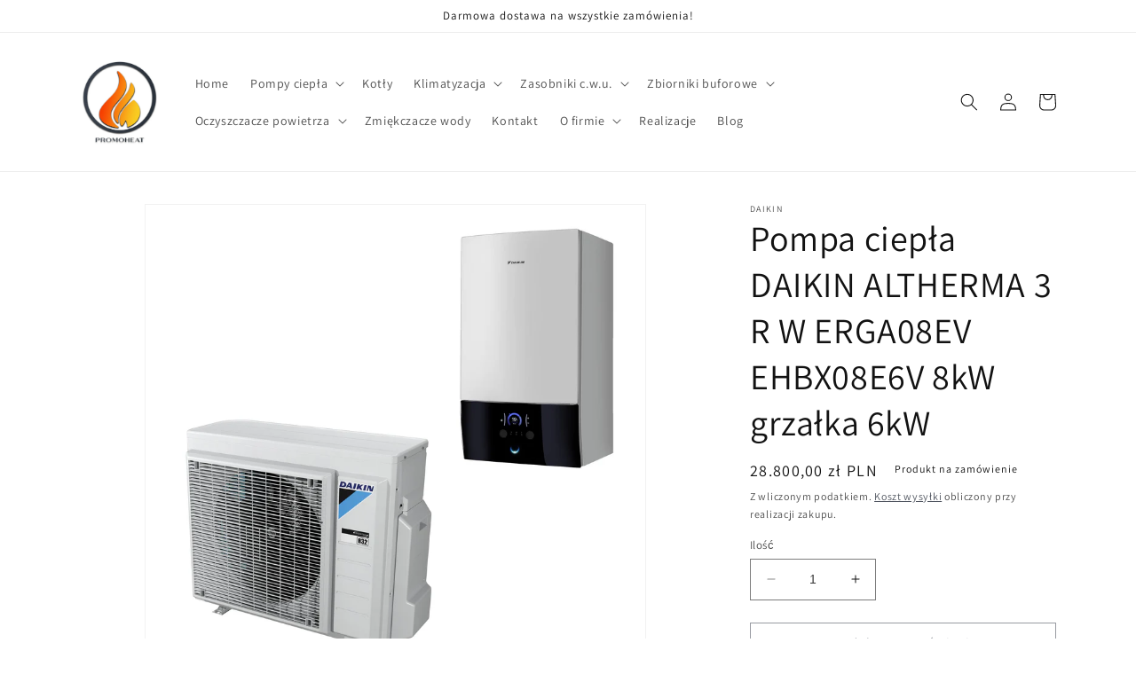

--- FILE ---
content_type: text/html; charset=utf-8
request_url: https://promoheat.pl/products/pompa-ciepla-daikin-altherma-3-r-w-erga08ev-ehbx08e6v-8kw-grzalka-6kw
body_size: 24772
content:
<!doctype html>
<html class="no-js" lang="pl">
  <head>
    <meta charset="utf-8">
    <meta http-equiv="X-UA-Compatible" content="IE=edge">
    <meta name="viewport" content="width=device-width,initial-scale=1">
    <meta name="theme-color" content="">
    <link rel="canonical" href="https://promoheat.pl/products/pompa-ciepla-daikin-altherma-3-r-w-erga08ev-ehbx08e6v-8kw-grzalka-6kw">
    <link rel="preconnect" href="https://cdn.shopify.com" crossorigin><link rel="icon" type="image/png" href="//promoheat.pl/cdn/shop/files/promoheat.png?crop=center&height=32&v=1702028461&width=32"><link rel="preconnect" href="https://fonts.shopifycdn.com" crossorigin><title>
      Pompa ciepła DAIKIN ALTHERMA 3 R W ERGA08EV EHBX08E6V 8kW grzałka 6kW
 &ndash; promoheat.pl </title>

    
      <meta name="description" content="Niskotemperaturowa pompa ciepła rewersyjna z jednostką naścienną Daikin Altherma 3 RW jest idealnym systemem ogrzewania i chłodzenia w nowych budynkach i energooszczędnych domach.   Uwzględnienie wszystkich podzespołów hydraulicznych w urządzeniu oznacza, że nie są potrzebne podzespoły innych firm Skrzynka elektryczna ">
    

    

<meta property="og:site_name" content="promoheat.pl ">
<meta property="og:url" content="https://promoheat.pl/products/pompa-ciepla-daikin-altherma-3-r-w-erga08ev-ehbx08e6v-8kw-grzalka-6kw">
<meta property="og:title" content="Pompa ciepła DAIKIN ALTHERMA 3 R W ERGA08EV EHBX08E6V 8kW grzałka 6kW">
<meta property="og:type" content="product">
<meta property="og:description" content="Niskotemperaturowa pompa ciepła rewersyjna z jednostką naścienną Daikin Altherma 3 RW jest idealnym systemem ogrzewania i chłodzenia w nowych budynkach i energooszczędnych domach.   Uwzględnienie wszystkich podzespołów hydraulicznych w urządzeniu oznacza, że nie są potrzebne podzespoły innych firm Skrzynka elektryczna "><meta property="og:image" content="http://promoheat.pl/cdn/shop/files/ergawiszaca_2be6d6b9-f63a-4454-ac85-2b6ad47bfecb.jpg?v=1682674166">
  <meta property="og:image:secure_url" content="https://promoheat.pl/cdn/shop/files/ergawiszaca_2be6d6b9-f63a-4454-ac85-2b6ad47bfecb.jpg?v=1682674166">
  <meta property="og:image:width" content="2528">
  <meta property="og:image:height" content="2464"><meta property="og:price:amount" content="28.800,00">
  <meta property="og:price:currency" content="PLN"><meta name="twitter:card" content="summary_large_image">
<meta name="twitter:title" content="Pompa ciepła DAIKIN ALTHERMA 3 R W ERGA08EV EHBX08E6V 8kW grzałka 6kW">
<meta name="twitter:description" content="Niskotemperaturowa pompa ciepła rewersyjna z jednostką naścienną Daikin Altherma 3 RW jest idealnym systemem ogrzewania i chłodzenia w nowych budynkach i energooszczędnych domach.   Uwzględnienie wszystkich podzespołów hydraulicznych w urządzeniu oznacza, że nie są potrzebne podzespoły innych firm Skrzynka elektryczna ">


    <script src="//promoheat.pl/cdn/shop/t/1/assets/constants.js?v=165488195745554878101678351452" defer="defer"></script>
    <script src="//promoheat.pl/cdn/shop/t/1/assets/pubsub.js?v=2921868252632587581678351462" defer="defer"></script>
    <script src="//promoheat.pl/cdn/shop/t/1/assets/global.js?v=85297797553816670871678351456" defer="defer"></script>
    <script>window.performance && window.performance.mark && window.performance.mark('shopify.content_for_header.start');</script><meta id="shopify-digital-wallet" name="shopify-digital-wallet" content="/73077915938/digital_wallets/dialog">
<link rel="alternate" type="application/json+oembed" href="https://promoheat.pl/products/pompa-ciepla-daikin-altherma-3-r-w-erga08ev-ehbx08e6v-8kw-grzalka-6kw.oembed">
<script async="async" src="/checkouts/internal/preloads.js?locale=pl-PL"></script>
<script id="shopify-features" type="application/json">{"accessToken":"e7515aa5a6ec01f183aca77f1bbede59","betas":["rich-media-storefront-analytics"],"domain":"promoheat.pl","predictiveSearch":true,"shopId":73077915938,"locale":"pl"}</script>
<script>var Shopify = Shopify || {};
Shopify.shop = "promoheat-pl.myshopify.com";
Shopify.locale = "pl";
Shopify.currency = {"active":"PLN","rate":"1.0"};
Shopify.country = "PL";
Shopify.theme = {"name":"Dawn","id":144787308834,"schema_name":"Dawn","schema_version":"8.0.1","theme_store_id":887,"role":"main"};
Shopify.theme.handle = "null";
Shopify.theme.style = {"id":null,"handle":null};
Shopify.cdnHost = "promoheat.pl/cdn";
Shopify.routes = Shopify.routes || {};
Shopify.routes.root = "/";</script>
<script type="module">!function(o){(o.Shopify=o.Shopify||{}).modules=!0}(window);</script>
<script>!function(o){function n(){var o=[];function n(){o.push(Array.prototype.slice.apply(arguments))}return n.q=o,n}var t=o.Shopify=o.Shopify||{};t.loadFeatures=n(),t.autoloadFeatures=n()}(window);</script>
<script id="shop-js-analytics" type="application/json">{"pageType":"product"}</script>
<script defer="defer" async type="module" src="//promoheat.pl/cdn/shopifycloud/shop-js/modules/v2/client.init-shop-cart-sync_DRnYIg9a.pl.esm.js"></script>
<script defer="defer" async type="module" src="//promoheat.pl/cdn/shopifycloud/shop-js/modules/v2/chunk.common_f08WE5gm.esm.js"></script>
<script type="module">
  await import("//promoheat.pl/cdn/shopifycloud/shop-js/modules/v2/client.init-shop-cart-sync_DRnYIg9a.pl.esm.js");
await import("//promoheat.pl/cdn/shopifycloud/shop-js/modules/v2/chunk.common_f08WE5gm.esm.js");

  window.Shopify.SignInWithShop?.initShopCartSync?.({"fedCMEnabled":true,"windoidEnabled":true});

</script>
<script id="__st">var __st={"a":73077915938,"offset":3600,"reqid":"326fe9e9-31db-422c-a105-8d423352847a-1768475504","pageurl":"promoheat.pl\/products\/pompa-ciepla-daikin-altherma-3-r-w-erga08ev-ehbx08e6v-8kw-grzalka-6kw","u":"dbfb54aeff4b","p":"product","rtyp":"product","rid":8248864309538};</script>
<script>window.ShopifyPaypalV4VisibilityTracking = true;</script>
<script id="captcha-bootstrap">!function(){'use strict';const t='contact',e='account',n='new_comment',o=[[t,t],['blogs',n],['comments',n],[t,'customer']],c=[[e,'customer_login'],[e,'guest_login'],[e,'recover_customer_password'],[e,'create_customer']],r=t=>t.map((([t,e])=>`form[action*='/${t}']:not([data-nocaptcha='true']) input[name='form_type'][value='${e}']`)).join(','),a=t=>()=>t?[...document.querySelectorAll(t)].map((t=>t.form)):[];function s(){const t=[...o],e=r(t);return a(e)}const i='password',u='form_key',d=['recaptcha-v3-token','g-recaptcha-response','h-captcha-response',i],f=()=>{try{return window.sessionStorage}catch{return}},m='__shopify_v',_=t=>t.elements[u];function p(t,e,n=!1){try{const o=window.sessionStorage,c=JSON.parse(o.getItem(e)),{data:r}=function(t){const{data:e,action:n}=t;return t[m]||n?{data:e,action:n}:{data:t,action:n}}(c);for(const[e,n]of Object.entries(r))t.elements[e]&&(t.elements[e].value=n);n&&o.removeItem(e)}catch(o){console.error('form repopulation failed',{error:o})}}const l='form_type',E='cptcha';function T(t){t.dataset[E]=!0}const w=window,h=w.document,L='Shopify',v='ce_forms',y='captcha';let A=!1;((t,e)=>{const n=(g='f06e6c50-85a8-45c8-87d0-21a2b65856fe',I='https://cdn.shopify.com/shopifycloud/storefront-forms-hcaptcha/ce_storefront_forms_captcha_hcaptcha.v1.5.2.iife.js',D={infoText:'Chronione przez hCaptcha',privacyText:'Prywatność',termsText:'Warunki'},(t,e,n)=>{const o=w[L][v],c=o.bindForm;if(c)return c(t,g,e,D).then(n);var r;o.q.push([[t,g,e,D],n]),r=I,A||(h.body.append(Object.assign(h.createElement('script'),{id:'captcha-provider',async:!0,src:r})),A=!0)});var g,I,D;w[L]=w[L]||{},w[L][v]=w[L][v]||{},w[L][v].q=[],w[L][y]=w[L][y]||{},w[L][y].protect=function(t,e){n(t,void 0,e),T(t)},Object.freeze(w[L][y]),function(t,e,n,w,h,L){const[v,y,A,g]=function(t,e,n){const i=e?o:[],u=t?c:[],d=[...i,...u],f=r(d),m=r(i),_=r(d.filter((([t,e])=>n.includes(e))));return[a(f),a(m),a(_),s()]}(w,h,L),I=t=>{const e=t.target;return e instanceof HTMLFormElement?e:e&&e.form},D=t=>v().includes(t);t.addEventListener('submit',(t=>{const e=I(t);if(!e)return;const n=D(e)&&!e.dataset.hcaptchaBound&&!e.dataset.recaptchaBound,o=_(e),c=g().includes(e)&&(!o||!o.value);(n||c)&&t.preventDefault(),c&&!n&&(function(t){try{if(!f())return;!function(t){const e=f();if(!e)return;const n=_(t);if(!n)return;const o=n.value;o&&e.removeItem(o)}(t);const e=Array.from(Array(32),(()=>Math.random().toString(36)[2])).join('');!function(t,e){_(t)||t.append(Object.assign(document.createElement('input'),{type:'hidden',name:u})),t.elements[u].value=e}(t,e),function(t,e){const n=f();if(!n)return;const o=[...t.querySelectorAll(`input[type='${i}']`)].map((({name:t})=>t)),c=[...d,...o],r={};for(const[a,s]of new FormData(t).entries())c.includes(a)||(r[a]=s);n.setItem(e,JSON.stringify({[m]:1,action:t.action,data:r}))}(t,e)}catch(e){console.error('failed to persist form',e)}}(e),e.submit())}));const S=(t,e)=>{t&&!t.dataset[E]&&(n(t,e.some((e=>e===t))),T(t))};for(const o of['focusin','change'])t.addEventListener(o,(t=>{const e=I(t);D(e)&&S(e,y())}));const B=e.get('form_key'),M=e.get(l),P=B&&M;t.addEventListener('DOMContentLoaded',(()=>{const t=y();if(P)for(const e of t)e.elements[l].value===M&&p(e,B);[...new Set([...A(),...v().filter((t=>'true'===t.dataset.shopifyCaptcha))])].forEach((e=>S(e,t)))}))}(h,new URLSearchParams(w.location.search),n,t,e,['guest_login'])})(!0,!0)}();</script>
<script integrity="sha256-4kQ18oKyAcykRKYeNunJcIwy7WH5gtpwJnB7kiuLZ1E=" data-source-attribution="shopify.loadfeatures" defer="defer" src="//promoheat.pl/cdn/shopifycloud/storefront/assets/storefront/load_feature-a0a9edcb.js" crossorigin="anonymous"></script>
<script data-source-attribution="shopify.dynamic_checkout.dynamic.init">var Shopify=Shopify||{};Shopify.PaymentButton=Shopify.PaymentButton||{isStorefrontPortableWallets:!0,init:function(){window.Shopify.PaymentButton.init=function(){};var t=document.createElement("script");t.src="https://promoheat.pl/cdn/shopifycloud/portable-wallets/latest/portable-wallets.pl.js",t.type="module",document.head.appendChild(t)}};
</script>
<script data-source-attribution="shopify.dynamic_checkout.buyer_consent">
  function portableWalletsHideBuyerConsent(e){var t=document.getElementById("shopify-buyer-consent"),n=document.getElementById("shopify-subscription-policy-button");t&&n&&(t.classList.add("hidden"),t.setAttribute("aria-hidden","true"),n.removeEventListener("click",e))}function portableWalletsShowBuyerConsent(e){var t=document.getElementById("shopify-buyer-consent"),n=document.getElementById("shopify-subscription-policy-button");t&&n&&(t.classList.remove("hidden"),t.removeAttribute("aria-hidden"),n.addEventListener("click",e))}window.Shopify?.PaymentButton&&(window.Shopify.PaymentButton.hideBuyerConsent=portableWalletsHideBuyerConsent,window.Shopify.PaymentButton.showBuyerConsent=portableWalletsShowBuyerConsent);
</script>
<script>
  function portableWalletsCleanup(e){e&&e.src&&console.error("Failed to load portable wallets script "+e.src);var t=document.querySelectorAll("shopify-accelerated-checkout .shopify-payment-button__skeleton, shopify-accelerated-checkout-cart .wallet-cart-button__skeleton"),e=document.getElementById("shopify-buyer-consent");for(let e=0;e<t.length;e++)t[e].remove();e&&e.remove()}function portableWalletsNotLoadedAsModule(e){e instanceof ErrorEvent&&"string"==typeof e.message&&e.message.includes("import.meta")&&"string"==typeof e.filename&&e.filename.includes("portable-wallets")&&(window.removeEventListener("error",portableWalletsNotLoadedAsModule),window.Shopify.PaymentButton.failedToLoad=e,"loading"===document.readyState?document.addEventListener("DOMContentLoaded",window.Shopify.PaymentButton.init):window.Shopify.PaymentButton.init())}window.addEventListener("error",portableWalletsNotLoadedAsModule);
</script>

<script type="module" src="https://promoheat.pl/cdn/shopifycloud/portable-wallets/latest/portable-wallets.pl.js" onError="portableWalletsCleanup(this)" crossorigin="anonymous"></script>
<script nomodule>
  document.addEventListener("DOMContentLoaded", portableWalletsCleanup);
</script>

<link id="shopify-accelerated-checkout-styles" rel="stylesheet" media="screen" href="https://promoheat.pl/cdn/shopifycloud/portable-wallets/latest/accelerated-checkout-backwards-compat.css" crossorigin="anonymous">
<style id="shopify-accelerated-checkout-cart">
        #shopify-buyer-consent {
  margin-top: 1em;
  display: inline-block;
  width: 100%;
}

#shopify-buyer-consent.hidden {
  display: none;
}

#shopify-subscription-policy-button {
  background: none;
  border: none;
  padding: 0;
  text-decoration: underline;
  font-size: inherit;
  cursor: pointer;
}

#shopify-subscription-policy-button::before {
  box-shadow: none;
}

      </style>
<script id="sections-script" data-sections="header,footer" defer="defer" src="//promoheat.pl/cdn/shop/t/1/compiled_assets/scripts.js?36"></script>
<script>window.performance && window.performance.mark && window.performance.mark('shopify.content_for_header.end');</script>


    <style data-shopify>
      @font-face {
  font-family: Assistant;
  font-weight: 400;
  font-style: normal;
  font-display: swap;
  src: url("//promoheat.pl/cdn/fonts/assistant/assistant_n4.9120912a469cad1cc292572851508ca49d12e768.woff2") format("woff2"),
       url("//promoheat.pl/cdn/fonts/assistant/assistant_n4.6e9875ce64e0fefcd3f4446b7ec9036b3ddd2985.woff") format("woff");
}

      @font-face {
  font-family: Assistant;
  font-weight: 700;
  font-style: normal;
  font-display: swap;
  src: url("//promoheat.pl/cdn/fonts/assistant/assistant_n7.bf44452348ec8b8efa3aa3068825305886b1c83c.woff2") format("woff2"),
       url("//promoheat.pl/cdn/fonts/assistant/assistant_n7.0c887fee83f6b3bda822f1150b912c72da0f7b64.woff") format("woff");
}

      
      
      @font-face {
  font-family: Assistant;
  font-weight: 400;
  font-style: normal;
  font-display: swap;
  src: url("//promoheat.pl/cdn/fonts/assistant/assistant_n4.9120912a469cad1cc292572851508ca49d12e768.woff2") format("woff2"),
       url("//promoheat.pl/cdn/fonts/assistant/assistant_n4.6e9875ce64e0fefcd3f4446b7ec9036b3ddd2985.woff") format("woff");
}


      :root {
        --font-body-family: Assistant, sans-serif;
        --font-body-style: normal;
        --font-body-weight: 400;
        --font-body-weight-bold: 700;

        --font-heading-family: Assistant, sans-serif;
        --font-heading-style: normal;
        --font-heading-weight: 400;

        --font-body-scale: 1.0;
        --font-heading-scale: 1.0;

        --color-base-text: 18, 18, 18;
        --color-shadow: 18, 18, 18;
        --color-base-background-1: 255, 255, 255;
        --color-base-background-2: 243, 243, 243;
        --color-base-solid-button-labels: 255, 255, 255;
        --color-base-outline-button-labels: 49, 55, 67;
        --color-base-accent-1: 18, 18, 18;
        --color-base-accent-2: 51, 79, 180;
        --payment-terms-background-color: #ffffff;

        --gradient-base-background-1: #ffffff;
        --gradient-base-background-2: #f3f3f3;
        --gradient-base-accent-1: #121212;
        --gradient-base-accent-2: #334fb4;

        --media-padding: px;
        --media-border-opacity: 0.05;
        --media-border-width: 1px;
        --media-radius: 0px;
        --media-shadow-opacity: 0.0;
        --media-shadow-horizontal-offset: 0px;
        --media-shadow-vertical-offset: 4px;
        --media-shadow-blur-radius: 5px;
        --media-shadow-visible: 0;

        --page-width: 120rem;
        --page-width-margin: 0rem;

        --product-card-image-padding: 0.0rem;
        --product-card-corner-radius: 0.0rem;
        --product-card-text-alignment: left;
        --product-card-border-width: 0.0rem;
        --product-card-border-opacity: 0.1;
        --product-card-shadow-opacity: 0.0;
        --product-card-shadow-visible: 0;
        --product-card-shadow-horizontal-offset: 0.0rem;
        --product-card-shadow-vertical-offset: 0.4rem;
        --product-card-shadow-blur-radius: 0.5rem;

        --collection-card-image-padding: 0.0rem;
        --collection-card-corner-radius: 0.0rem;
        --collection-card-text-alignment: left;
        --collection-card-border-width: 0.0rem;
        --collection-card-border-opacity: 0.1;
        --collection-card-shadow-opacity: 0.0;
        --collection-card-shadow-visible: 0;
        --collection-card-shadow-horizontal-offset: 0.0rem;
        --collection-card-shadow-vertical-offset: 0.4rem;
        --collection-card-shadow-blur-radius: 0.5rem;

        --blog-card-image-padding: 0.0rem;
        --blog-card-corner-radius: 0.0rem;
        --blog-card-text-alignment: left;
        --blog-card-border-width: 0.0rem;
        --blog-card-border-opacity: 0.1;
        --blog-card-shadow-opacity: 0.0;
        --blog-card-shadow-visible: 0;
        --blog-card-shadow-horizontal-offset: 0.0rem;
        --blog-card-shadow-vertical-offset: 0.4rem;
        --blog-card-shadow-blur-radius: 0.5rem;

        --badge-corner-radius: 4.0rem;

        --popup-border-width: 1px;
        --popup-border-opacity: 0.1;
        --popup-corner-radius: 0px;
        --popup-shadow-opacity: 0.0;
        --popup-shadow-horizontal-offset: 0px;
        --popup-shadow-vertical-offset: 4px;
        --popup-shadow-blur-radius: 5px;

        --drawer-border-width: 1px;
        --drawer-border-opacity: 0.1;
        --drawer-shadow-opacity: 0.0;
        --drawer-shadow-horizontal-offset: 0px;
        --drawer-shadow-vertical-offset: 4px;
        --drawer-shadow-blur-radius: 5px;

        --spacing-sections-desktop: 0px;
        --spacing-sections-mobile: 0px;

        --grid-desktop-vertical-spacing: 8px;
        --grid-desktop-horizontal-spacing: 8px;
        --grid-mobile-vertical-spacing: 4px;
        --grid-mobile-horizontal-spacing: 4px;

        --text-boxes-border-opacity: 0.1;
        --text-boxes-border-width: 0px;
        --text-boxes-radius: 0px;
        --text-boxes-shadow-opacity: 0.0;
        --text-boxes-shadow-visible: 0;
        --text-boxes-shadow-horizontal-offset: 0px;
        --text-boxes-shadow-vertical-offset: 4px;
        --text-boxes-shadow-blur-radius: 5px;

        --buttons-radius: 0px;
        --buttons-radius-outset: 0px;
        --buttons-border-width: 1px;
        --buttons-border-opacity: 1.0;
        --buttons-shadow-opacity: 0.0;
        --buttons-shadow-visible: 0;
        --buttons-shadow-horizontal-offset: 0px;
        --buttons-shadow-vertical-offset: 4px;
        --buttons-shadow-blur-radius: 5px;
        --buttons-border-offset: 0px;

        --inputs-radius: 0px;
        --inputs-border-width: 1px;
        --inputs-border-opacity: 0.55;
        --inputs-shadow-opacity: 0.0;
        --inputs-shadow-horizontal-offset: 0px;
        --inputs-margin-offset: 0px;
        --inputs-shadow-vertical-offset: 4px;
        --inputs-shadow-blur-radius: 5px;
        --inputs-radius-outset: 0px;

        --variant-pills-radius: 40px;
        --variant-pills-border-width: 1px;
        --variant-pills-border-opacity: 0.55;
        --variant-pills-shadow-opacity: 0.0;
        --variant-pills-shadow-horizontal-offset: 0px;
        --variant-pills-shadow-vertical-offset: 4px;
        --variant-pills-shadow-blur-radius: 5px;
      }

      *,
      *::before,
      *::after {
        box-sizing: inherit;
      }

      html {
        box-sizing: border-box;
        font-size: calc(var(--font-body-scale) * 62.5%);
        height: 100%;
      }

      body {
        display: grid;
        grid-template-rows: auto auto 1fr auto;
        grid-template-columns: 100%;
        min-height: 100%;
        margin: 0;
        font-size: 1.5rem;
        letter-spacing: 0.06rem;
        line-height: calc(1 + 0.8 / var(--font-body-scale));
        font-family: var(--font-body-family);
        font-style: var(--font-body-style);
        font-weight: var(--font-body-weight);
      }

      @media screen and (min-width: 750px) {
        body {
          font-size: 1.6rem;
        }
      }
    </style>

    <link href="//promoheat.pl/cdn/shop/t/1/assets/base.css?v=831047894957930821678351432" rel="stylesheet" type="text/css" media="all" />
<link rel="preload" as="font" href="//promoheat.pl/cdn/fonts/assistant/assistant_n4.9120912a469cad1cc292572851508ca49d12e768.woff2" type="font/woff2" crossorigin><link rel="preload" as="font" href="//promoheat.pl/cdn/fonts/assistant/assistant_n4.9120912a469cad1cc292572851508ca49d12e768.woff2" type="font/woff2" crossorigin><link rel="stylesheet" href="//promoheat.pl/cdn/shop/t/1/assets/component-predictive-search.css?v=85913294783299393391678351447" media="print" onload="this.media='all'"><script>document.documentElement.className = document.documentElement.className.replace('no-js', 'js');
    if (Shopify.designMode) {
      document.documentElement.classList.add('shopify-design-mode');
    }
    </script>
  <!-- BEGIN app block: shopify://apps/consentmo-gdpr/blocks/gdpr_cookie_consent/4fbe573f-a377-4fea-9801-3ee0858cae41 -->


<!-- END app block --><script src="https://cdn.shopify.com/extensions/019bbcd8-9ebe-7411-8e80-3ce7fa3e69f9/consentmo-gdpr-568/assets/consentmo_cookie_consent.js" type="text/javascript" defer="defer"></script>
<link href="https://monorail-edge.shopifysvc.com" rel="dns-prefetch">
<script>(function(){if ("sendBeacon" in navigator && "performance" in window) {try {var session_token_from_headers = performance.getEntriesByType('navigation')[0].serverTiming.find(x => x.name == '_s').description;} catch {var session_token_from_headers = undefined;}var session_cookie_matches = document.cookie.match(/_shopify_s=([^;]*)/);var session_token_from_cookie = session_cookie_matches && session_cookie_matches.length === 2 ? session_cookie_matches[1] : "";var session_token = session_token_from_headers || session_token_from_cookie || "";function handle_abandonment_event(e) {var entries = performance.getEntries().filter(function(entry) {return /monorail-edge.shopifysvc.com/.test(entry.name);});if (!window.abandonment_tracked && entries.length === 0) {window.abandonment_tracked = true;var currentMs = Date.now();var navigation_start = performance.timing.navigationStart;var payload = {shop_id: 73077915938,url: window.location.href,navigation_start,duration: currentMs - navigation_start,session_token,page_type: "product"};window.navigator.sendBeacon("https://monorail-edge.shopifysvc.com/v1/produce", JSON.stringify({schema_id: "online_store_buyer_site_abandonment/1.1",payload: payload,metadata: {event_created_at_ms: currentMs,event_sent_at_ms: currentMs}}));}}window.addEventListener('pagehide', handle_abandonment_event);}}());</script>
<script id="web-pixels-manager-setup">(function e(e,d,r,n,o){if(void 0===o&&(o={}),!Boolean(null===(a=null===(i=window.Shopify)||void 0===i?void 0:i.analytics)||void 0===a?void 0:a.replayQueue)){var i,a;window.Shopify=window.Shopify||{};var t=window.Shopify;t.analytics=t.analytics||{};var s=t.analytics;s.replayQueue=[],s.publish=function(e,d,r){return s.replayQueue.push([e,d,r]),!0};try{self.performance.mark("wpm:start")}catch(e){}var l=function(){var e={modern:/Edge?\/(1{2}[4-9]|1[2-9]\d|[2-9]\d{2}|\d{4,})\.\d+(\.\d+|)|Firefox\/(1{2}[4-9]|1[2-9]\d|[2-9]\d{2}|\d{4,})\.\d+(\.\d+|)|Chrom(ium|e)\/(9{2}|\d{3,})\.\d+(\.\d+|)|(Maci|X1{2}).+ Version\/(15\.\d+|(1[6-9]|[2-9]\d|\d{3,})\.\d+)([,.]\d+|)( \(\w+\)|)( Mobile\/\w+|) Safari\/|Chrome.+OPR\/(9{2}|\d{3,})\.\d+\.\d+|(CPU[ +]OS|iPhone[ +]OS|CPU[ +]iPhone|CPU IPhone OS|CPU iPad OS)[ +]+(15[._]\d+|(1[6-9]|[2-9]\d|\d{3,})[._]\d+)([._]\d+|)|Android:?[ /-](13[3-9]|1[4-9]\d|[2-9]\d{2}|\d{4,})(\.\d+|)(\.\d+|)|Android.+Firefox\/(13[5-9]|1[4-9]\d|[2-9]\d{2}|\d{4,})\.\d+(\.\d+|)|Android.+Chrom(ium|e)\/(13[3-9]|1[4-9]\d|[2-9]\d{2}|\d{4,})\.\d+(\.\d+|)|SamsungBrowser\/([2-9]\d|\d{3,})\.\d+/,legacy:/Edge?\/(1[6-9]|[2-9]\d|\d{3,})\.\d+(\.\d+|)|Firefox\/(5[4-9]|[6-9]\d|\d{3,})\.\d+(\.\d+|)|Chrom(ium|e)\/(5[1-9]|[6-9]\d|\d{3,})\.\d+(\.\d+|)([\d.]+$|.*Safari\/(?![\d.]+ Edge\/[\d.]+$))|(Maci|X1{2}).+ Version\/(10\.\d+|(1[1-9]|[2-9]\d|\d{3,})\.\d+)([,.]\d+|)( \(\w+\)|)( Mobile\/\w+|) Safari\/|Chrome.+OPR\/(3[89]|[4-9]\d|\d{3,})\.\d+\.\d+|(CPU[ +]OS|iPhone[ +]OS|CPU[ +]iPhone|CPU IPhone OS|CPU iPad OS)[ +]+(10[._]\d+|(1[1-9]|[2-9]\d|\d{3,})[._]\d+)([._]\d+|)|Android:?[ /-](13[3-9]|1[4-9]\d|[2-9]\d{2}|\d{4,})(\.\d+|)(\.\d+|)|Mobile Safari.+OPR\/([89]\d|\d{3,})\.\d+\.\d+|Android.+Firefox\/(13[5-9]|1[4-9]\d|[2-9]\d{2}|\d{4,})\.\d+(\.\d+|)|Android.+Chrom(ium|e)\/(13[3-9]|1[4-9]\d|[2-9]\d{2}|\d{4,})\.\d+(\.\d+|)|Android.+(UC? ?Browser|UCWEB|U3)[ /]?(15\.([5-9]|\d{2,})|(1[6-9]|[2-9]\d|\d{3,})\.\d+)\.\d+|SamsungBrowser\/(5\.\d+|([6-9]|\d{2,})\.\d+)|Android.+MQ{2}Browser\/(14(\.(9|\d{2,})|)|(1[5-9]|[2-9]\d|\d{3,})(\.\d+|))(\.\d+|)|K[Aa][Ii]OS\/(3\.\d+|([4-9]|\d{2,})\.\d+)(\.\d+|)/},d=e.modern,r=e.legacy,n=navigator.userAgent;return n.match(d)?"modern":n.match(r)?"legacy":"unknown"}(),u="modern"===l?"modern":"legacy",c=(null!=n?n:{modern:"",legacy:""})[u],f=function(e){return[e.baseUrl,"/wpm","/b",e.hashVersion,"modern"===e.buildTarget?"m":"l",".js"].join("")}({baseUrl:d,hashVersion:r,buildTarget:u}),m=function(e){var d=e.version,r=e.bundleTarget,n=e.surface,o=e.pageUrl,i=e.monorailEndpoint;return{emit:function(e){var a=e.status,t=e.errorMsg,s=(new Date).getTime(),l=JSON.stringify({metadata:{event_sent_at_ms:s},events:[{schema_id:"web_pixels_manager_load/3.1",payload:{version:d,bundle_target:r,page_url:o,status:a,surface:n,error_msg:t},metadata:{event_created_at_ms:s}}]});if(!i)return console&&console.warn&&console.warn("[Web Pixels Manager] No Monorail endpoint provided, skipping logging."),!1;try{return self.navigator.sendBeacon.bind(self.navigator)(i,l)}catch(e){}var u=new XMLHttpRequest;try{return u.open("POST",i,!0),u.setRequestHeader("Content-Type","text/plain"),u.send(l),!0}catch(e){return console&&console.warn&&console.warn("[Web Pixels Manager] Got an unhandled error while logging to Monorail."),!1}}}}({version:r,bundleTarget:l,surface:e.surface,pageUrl:self.location.href,monorailEndpoint:e.monorailEndpoint});try{o.browserTarget=l,function(e){var d=e.src,r=e.async,n=void 0===r||r,o=e.onload,i=e.onerror,a=e.sri,t=e.scriptDataAttributes,s=void 0===t?{}:t,l=document.createElement("script"),u=document.querySelector("head"),c=document.querySelector("body");if(l.async=n,l.src=d,a&&(l.integrity=a,l.crossOrigin="anonymous"),s)for(var f in s)if(Object.prototype.hasOwnProperty.call(s,f))try{l.dataset[f]=s[f]}catch(e){}if(o&&l.addEventListener("load",o),i&&l.addEventListener("error",i),u)u.appendChild(l);else{if(!c)throw new Error("Did not find a head or body element to append the script");c.appendChild(l)}}({src:f,async:!0,onload:function(){if(!function(){var e,d;return Boolean(null===(d=null===(e=window.Shopify)||void 0===e?void 0:e.analytics)||void 0===d?void 0:d.initialized)}()){var d=window.webPixelsManager.init(e)||void 0;if(d){var r=window.Shopify.analytics;r.replayQueue.forEach((function(e){var r=e[0],n=e[1],o=e[2];d.publishCustomEvent(r,n,o)})),r.replayQueue=[],r.publish=d.publishCustomEvent,r.visitor=d.visitor,r.initialized=!0}}},onerror:function(){return m.emit({status:"failed",errorMsg:"".concat(f," has failed to load")})},sri:function(e){var d=/^sha384-[A-Za-z0-9+/=]+$/;return"string"==typeof e&&d.test(e)}(c)?c:"",scriptDataAttributes:o}),m.emit({status:"loading"})}catch(e){m.emit({status:"failed",errorMsg:(null==e?void 0:e.message)||"Unknown error"})}}})({shopId: 73077915938,storefrontBaseUrl: "https://promoheat.pl",extensionsBaseUrl: "https://extensions.shopifycdn.com/cdn/shopifycloud/web-pixels-manager",monorailEndpoint: "https://monorail-edge.shopifysvc.com/unstable/produce_batch",surface: "storefront-renderer",enabledBetaFlags: ["2dca8a86"],webPixelsConfigList: [{"id":"shopify-app-pixel","configuration":"{}","eventPayloadVersion":"v1","runtimeContext":"STRICT","scriptVersion":"0450","apiClientId":"shopify-pixel","type":"APP","privacyPurposes":["ANALYTICS","MARKETING"]},{"id":"shopify-custom-pixel","eventPayloadVersion":"v1","runtimeContext":"LAX","scriptVersion":"0450","apiClientId":"shopify-pixel","type":"CUSTOM","privacyPurposes":["ANALYTICS","MARKETING"]}],isMerchantRequest: false,initData: {"shop":{"name":"promoheat.pl ","paymentSettings":{"currencyCode":"PLN"},"myshopifyDomain":"promoheat-pl.myshopify.com","countryCode":"PL","storefrontUrl":"https:\/\/promoheat.pl"},"customer":null,"cart":null,"checkout":null,"productVariants":[{"price":{"amount":28800.0,"currencyCode":"PLN"},"product":{"title":"Pompa ciepła DAIKIN ALTHERMA 3 R W ERGA08EV EHBX08E6V 8kW grzałka 6kW","vendor":"Daikin","id":"8248864309538","untranslatedTitle":"Pompa ciepła DAIKIN ALTHERMA 3 R W ERGA08EV EHBX08E6V 8kW grzałka 6kW","url":"\/products\/pompa-ciepla-daikin-altherma-3-r-w-erga08ev-ehbx08e6v-8kw-grzalka-6kw","type":"Pompa Ciepła"},"id":"45052157690146","image":{"src":"\/\/promoheat.pl\/cdn\/shop\/files\/ergawiszaca_2be6d6b9-f63a-4454-ac85-2b6ad47bfecb.jpg?v=1682674166"},"sku":"","title":"Default Title","untranslatedTitle":"Default Title"}],"purchasingCompany":null},},"https://promoheat.pl/cdn","7cecd0b6w90c54c6cpe92089d5m57a67346",{"modern":"","legacy":""},{"shopId":"73077915938","storefrontBaseUrl":"https:\/\/promoheat.pl","extensionBaseUrl":"https:\/\/extensions.shopifycdn.com\/cdn\/shopifycloud\/web-pixels-manager","surface":"storefront-renderer","enabledBetaFlags":"[\"2dca8a86\"]","isMerchantRequest":"false","hashVersion":"7cecd0b6w90c54c6cpe92089d5m57a67346","publish":"custom","events":"[[\"page_viewed\",{}],[\"product_viewed\",{\"productVariant\":{\"price\":{\"amount\":28800.0,\"currencyCode\":\"PLN\"},\"product\":{\"title\":\"Pompa ciepła DAIKIN ALTHERMA 3 R W ERGA08EV EHBX08E6V 8kW grzałka 6kW\",\"vendor\":\"Daikin\",\"id\":\"8248864309538\",\"untranslatedTitle\":\"Pompa ciepła DAIKIN ALTHERMA 3 R W ERGA08EV EHBX08E6V 8kW grzałka 6kW\",\"url\":\"\/products\/pompa-ciepla-daikin-altherma-3-r-w-erga08ev-ehbx08e6v-8kw-grzalka-6kw\",\"type\":\"Pompa Ciepła\"},\"id\":\"45052157690146\",\"image\":{\"src\":\"\/\/promoheat.pl\/cdn\/shop\/files\/ergawiszaca_2be6d6b9-f63a-4454-ac85-2b6ad47bfecb.jpg?v=1682674166\"},\"sku\":\"\",\"title\":\"Default Title\",\"untranslatedTitle\":\"Default Title\"}}]]"});</script><script>
  window.ShopifyAnalytics = window.ShopifyAnalytics || {};
  window.ShopifyAnalytics.meta = window.ShopifyAnalytics.meta || {};
  window.ShopifyAnalytics.meta.currency = 'PLN';
  var meta = {"product":{"id":8248864309538,"gid":"gid:\/\/shopify\/Product\/8248864309538","vendor":"Daikin","type":"Pompa Ciepła","handle":"pompa-ciepla-daikin-altherma-3-r-w-erga08ev-ehbx08e6v-8kw-grzalka-6kw","variants":[{"id":45052157690146,"price":2880000,"name":"Pompa ciepła DAIKIN ALTHERMA 3 R W ERGA08EV EHBX08E6V 8kW grzałka 6kW","public_title":null,"sku":""}],"remote":false},"page":{"pageType":"product","resourceType":"product","resourceId":8248864309538,"requestId":"326fe9e9-31db-422c-a105-8d423352847a-1768475504"}};
  for (var attr in meta) {
    window.ShopifyAnalytics.meta[attr] = meta[attr];
  }
</script>
<script class="analytics">
  (function () {
    var customDocumentWrite = function(content) {
      var jquery = null;

      if (window.jQuery) {
        jquery = window.jQuery;
      } else if (window.Checkout && window.Checkout.$) {
        jquery = window.Checkout.$;
      }

      if (jquery) {
        jquery('body').append(content);
      }
    };

    var hasLoggedConversion = function(token) {
      if (token) {
        return document.cookie.indexOf('loggedConversion=' + token) !== -1;
      }
      return false;
    }

    var setCookieIfConversion = function(token) {
      if (token) {
        var twoMonthsFromNow = new Date(Date.now());
        twoMonthsFromNow.setMonth(twoMonthsFromNow.getMonth() + 2);

        document.cookie = 'loggedConversion=' + token + '; expires=' + twoMonthsFromNow;
      }
    }

    var trekkie = window.ShopifyAnalytics.lib = window.trekkie = window.trekkie || [];
    if (trekkie.integrations) {
      return;
    }
    trekkie.methods = [
      'identify',
      'page',
      'ready',
      'track',
      'trackForm',
      'trackLink'
    ];
    trekkie.factory = function(method) {
      return function() {
        var args = Array.prototype.slice.call(arguments);
        args.unshift(method);
        trekkie.push(args);
        return trekkie;
      };
    };
    for (var i = 0; i < trekkie.methods.length; i++) {
      var key = trekkie.methods[i];
      trekkie[key] = trekkie.factory(key);
    }
    trekkie.load = function(config) {
      trekkie.config = config || {};
      trekkie.config.initialDocumentCookie = document.cookie;
      var first = document.getElementsByTagName('script')[0];
      var script = document.createElement('script');
      script.type = 'text/javascript';
      script.onerror = function(e) {
        var scriptFallback = document.createElement('script');
        scriptFallback.type = 'text/javascript';
        scriptFallback.onerror = function(error) {
                var Monorail = {
      produce: function produce(monorailDomain, schemaId, payload) {
        var currentMs = new Date().getTime();
        var event = {
          schema_id: schemaId,
          payload: payload,
          metadata: {
            event_created_at_ms: currentMs,
            event_sent_at_ms: currentMs
          }
        };
        return Monorail.sendRequest("https://" + monorailDomain + "/v1/produce", JSON.stringify(event));
      },
      sendRequest: function sendRequest(endpointUrl, payload) {
        // Try the sendBeacon API
        if (window && window.navigator && typeof window.navigator.sendBeacon === 'function' && typeof window.Blob === 'function' && !Monorail.isIos12()) {
          var blobData = new window.Blob([payload], {
            type: 'text/plain'
          });

          if (window.navigator.sendBeacon(endpointUrl, blobData)) {
            return true;
          } // sendBeacon was not successful

        } // XHR beacon

        var xhr = new XMLHttpRequest();

        try {
          xhr.open('POST', endpointUrl);
          xhr.setRequestHeader('Content-Type', 'text/plain');
          xhr.send(payload);
        } catch (e) {
          console.log(e);
        }

        return false;
      },
      isIos12: function isIos12() {
        return window.navigator.userAgent.lastIndexOf('iPhone; CPU iPhone OS 12_') !== -1 || window.navigator.userAgent.lastIndexOf('iPad; CPU OS 12_') !== -1;
      }
    };
    Monorail.produce('monorail-edge.shopifysvc.com',
      'trekkie_storefront_load_errors/1.1',
      {shop_id: 73077915938,
      theme_id: 144787308834,
      app_name: "storefront",
      context_url: window.location.href,
      source_url: "//promoheat.pl/cdn/s/trekkie.storefront.cd680fe47e6c39ca5d5df5f0a32d569bc48c0f27.min.js"});

        };
        scriptFallback.async = true;
        scriptFallback.src = '//promoheat.pl/cdn/s/trekkie.storefront.cd680fe47e6c39ca5d5df5f0a32d569bc48c0f27.min.js';
        first.parentNode.insertBefore(scriptFallback, first);
      };
      script.async = true;
      script.src = '//promoheat.pl/cdn/s/trekkie.storefront.cd680fe47e6c39ca5d5df5f0a32d569bc48c0f27.min.js';
      first.parentNode.insertBefore(script, first);
    };
    trekkie.load(
      {"Trekkie":{"appName":"storefront","development":false,"defaultAttributes":{"shopId":73077915938,"isMerchantRequest":null,"themeId":144787308834,"themeCityHash":"3153208293129743844","contentLanguage":"pl","currency":"PLN","eventMetadataId":"a0b60303-9ba6-4fa1-9713-7117132bb61a"},"isServerSideCookieWritingEnabled":true,"monorailRegion":"shop_domain","enabledBetaFlags":["65f19447"]},"Session Attribution":{},"S2S":{"facebookCapiEnabled":false,"source":"trekkie-storefront-renderer","apiClientId":580111}}
    );

    var loaded = false;
    trekkie.ready(function() {
      if (loaded) return;
      loaded = true;

      window.ShopifyAnalytics.lib = window.trekkie;

      var originalDocumentWrite = document.write;
      document.write = customDocumentWrite;
      try { window.ShopifyAnalytics.merchantGoogleAnalytics.call(this); } catch(error) {};
      document.write = originalDocumentWrite;

      window.ShopifyAnalytics.lib.page(null,{"pageType":"product","resourceType":"product","resourceId":8248864309538,"requestId":"326fe9e9-31db-422c-a105-8d423352847a-1768475504","shopifyEmitted":true});

      var match = window.location.pathname.match(/checkouts\/(.+)\/(thank_you|post_purchase)/)
      var token = match? match[1]: undefined;
      if (!hasLoggedConversion(token)) {
        setCookieIfConversion(token);
        window.ShopifyAnalytics.lib.track("Viewed Product",{"currency":"PLN","variantId":45052157690146,"productId":8248864309538,"productGid":"gid:\/\/shopify\/Product\/8248864309538","name":"Pompa ciepła DAIKIN ALTHERMA 3 R W ERGA08EV EHBX08E6V 8kW grzałka 6kW","price":"28800.00","sku":"","brand":"Daikin","variant":null,"category":"Pompa Ciepła","nonInteraction":true,"remote":false},undefined,undefined,{"shopifyEmitted":true});
      window.ShopifyAnalytics.lib.track("monorail:\/\/trekkie_storefront_viewed_product\/1.1",{"currency":"PLN","variantId":45052157690146,"productId":8248864309538,"productGid":"gid:\/\/shopify\/Product\/8248864309538","name":"Pompa ciepła DAIKIN ALTHERMA 3 R W ERGA08EV EHBX08E6V 8kW grzałka 6kW","price":"28800.00","sku":"","brand":"Daikin","variant":null,"category":"Pompa Ciepła","nonInteraction":true,"remote":false,"referer":"https:\/\/promoheat.pl\/products\/pompa-ciepla-daikin-altherma-3-r-w-erga08ev-ehbx08e6v-8kw-grzalka-6kw"});
      }
    });


        var eventsListenerScript = document.createElement('script');
        eventsListenerScript.async = true;
        eventsListenerScript.src = "//promoheat.pl/cdn/shopifycloud/storefront/assets/shop_events_listener-3da45d37.js";
        document.getElementsByTagName('head')[0].appendChild(eventsListenerScript);

})();</script>
<script
  defer
  src="https://promoheat.pl/cdn/shopifycloud/perf-kit/shopify-perf-kit-3.0.3.min.js"
  data-application="storefront-renderer"
  data-shop-id="73077915938"
  data-render-region="gcp-us-east1"
  data-page-type="product"
  data-theme-instance-id="144787308834"
  data-theme-name="Dawn"
  data-theme-version="8.0.1"
  data-monorail-region="shop_domain"
  data-resource-timing-sampling-rate="10"
  data-shs="true"
  data-shs-beacon="true"
  data-shs-export-with-fetch="true"
  data-shs-logs-sample-rate="1"
  data-shs-beacon-endpoint="https://promoheat.pl/api/collect"
></script>
</head>

  <body class="gradient">
    <a class="skip-to-content-link button visually-hidden" href="#MainContent">
      Przejdź do treści
    </a><!-- BEGIN sections: header-group -->
<div id="shopify-section-sections--18105518260514__announcement-bar" class="shopify-section shopify-section-group-header-group announcement-bar-section"><div class="announcement-bar color-background-1 gradient" role="region" aria-label="Ogłoszenie" ><div class="page-width">
                <p class="announcement-bar__message center h5">
                  <span>Darmowa dostawa na wszystkie zamówienia!</span></p>
              </div></div>
</div><div id="shopify-section-sections--18105518260514__header" class="shopify-section shopify-section-group-header-group section-header"><link rel="stylesheet" href="//promoheat.pl/cdn/shop/t/1/assets/component-list-menu.css?v=151968516119678728991678351442" media="print" onload="this.media='all'">
<link rel="stylesheet" href="//promoheat.pl/cdn/shop/t/1/assets/component-search.css?v=184225813856820874251678351450" media="print" onload="this.media='all'">
<link rel="stylesheet" href="//promoheat.pl/cdn/shop/t/1/assets/component-menu-drawer.css?v=182311192829367774911678351444" media="print" onload="this.media='all'">
<link rel="stylesheet" href="//promoheat.pl/cdn/shop/t/1/assets/component-cart-notification.css?v=137625604348931474661678351438" media="print" onload="this.media='all'">
<link rel="stylesheet" href="//promoheat.pl/cdn/shop/t/1/assets/component-cart-items.css?v=23917223812499722491678351437" media="print" onload="this.media='all'"><link rel="stylesheet" href="//promoheat.pl/cdn/shop/t/1/assets/component-price.css?v=65402837579211014041678351448" media="print" onload="this.media='all'">
  <link rel="stylesheet" href="//promoheat.pl/cdn/shop/t/1/assets/component-loading-overlay.css?v=167310470843593579841678351443" media="print" onload="this.media='all'"><noscript><link href="//promoheat.pl/cdn/shop/t/1/assets/component-list-menu.css?v=151968516119678728991678351442" rel="stylesheet" type="text/css" media="all" /></noscript>
<noscript><link href="//promoheat.pl/cdn/shop/t/1/assets/component-search.css?v=184225813856820874251678351450" rel="stylesheet" type="text/css" media="all" /></noscript>
<noscript><link href="//promoheat.pl/cdn/shop/t/1/assets/component-menu-drawer.css?v=182311192829367774911678351444" rel="stylesheet" type="text/css" media="all" /></noscript>
<noscript><link href="//promoheat.pl/cdn/shop/t/1/assets/component-cart-notification.css?v=137625604348931474661678351438" rel="stylesheet" type="text/css" media="all" /></noscript>
<noscript><link href="//promoheat.pl/cdn/shop/t/1/assets/component-cart-items.css?v=23917223812499722491678351437" rel="stylesheet" type="text/css" media="all" /></noscript>

<style>
  header-drawer {
    justify-self: start;
    margin-left: -1.2rem;
  }

  .header__heading-logo {
    max-width: 90px;
  }@media screen and (min-width: 990px) {
    header-drawer {
      display: none;
    }
  }

  .menu-drawer-container {
    display: flex;
  }

  .list-menu {
    list-style: none;
    padding: 0;
    margin: 0;
  }

  .list-menu--inline {
    display: inline-flex;
    flex-wrap: wrap;
  }

  summary.list-menu__item {
    padding-right: 2.7rem;
  }

  .list-menu__item {
    display: flex;
    align-items: center;
    line-height: calc(1 + 0.3 / var(--font-body-scale));
  }

  .list-menu__item--link {
    text-decoration: none;
    padding-bottom: 1rem;
    padding-top: 1rem;
    line-height: calc(1 + 0.8 / var(--font-body-scale));
  }

  @media screen and (min-width: 750px) {
    .list-menu__item--link {
      padding-bottom: 0.5rem;
      padding-top: 0.5rem;
    }
  }
</style><style data-shopify>.header {
    padding-top: 10px;
    padding-bottom: 10px;
  }

  .section-header {
    position: sticky; /* This is for fixing a Safari z-index issue. PR #2147 */
    margin-bottom: 0px;
  }

  @media screen and (min-width: 750px) {
    .section-header {
      margin-bottom: 0px;
    }
  }

  @media screen and (min-width: 990px) {
    .header {
      padding-top: 20px;
      padding-bottom: 20px;
    }
  }</style><script src="//promoheat.pl/cdn/shop/t/1/assets/details-disclosure.js?v=153497636716254413831678351454" defer="defer"></script>
<script src="//promoheat.pl/cdn/shop/t/1/assets/details-modal.js?v=4511761896672669691678351455" defer="defer"></script>
<script src="//promoheat.pl/cdn/shop/t/1/assets/cart-notification.js?v=160453272920806432391678351433" defer="defer"></script>
<script src="//promoheat.pl/cdn/shop/t/1/assets/search-form.js?v=113639710312857635801678351464" defer="defer"></script><svg xmlns="http://www.w3.org/2000/svg" class="hidden">
  <symbol id="icon-search" viewbox="0 0 18 19" fill="none">
    <path fill-rule="evenodd" clip-rule="evenodd" d="M11.03 11.68A5.784 5.784 0 112.85 3.5a5.784 5.784 0 018.18 8.18zm.26 1.12a6.78 6.78 0 11.72-.7l5.4 5.4a.5.5 0 11-.71.7l-5.41-5.4z" fill="currentColor"/>
  </symbol>

  <symbol id="icon-reset" class="icon icon-close"  fill="none" viewBox="0 0 18 18" stroke="currentColor">
    <circle r="8.5" cy="9" cx="9" stroke-opacity="0.2"/>
    <path d="M6.82972 6.82915L1.17193 1.17097" stroke-linecap="round" stroke-linejoin="round" transform="translate(5 5)"/>
    <path d="M1.22896 6.88502L6.77288 1.11523" stroke-linecap="round" stroke-linejoin="round" transform="translate(5 5)"/>
  </symbol>

  <symbol id="icon-close" class="icon icon-close" fill="none" viewBox="0 0 18 17">
    <path d="M.865 15.978a.5.5 0 00.707.707l7.433-7.431 7.579 7.282a.501.501 0 00.846-.37.5.5 0 00-.153-.351L9.712 8.546l7.417-7.416a.5.5 0 10-.707-.708L8.991 7.853 1.413.573a.5.5 0 10-.693.72l7.563 7.268-7.418 7.417z" fill="currentColor">
  </symbol>
</svg>
<sticky-header data-sticky-type="on-scroll-up" class="header-wrapper color-background-1 gradient header-wrapper--border-bottom">
  <header class="header header--middle-left header--mobile-left page-width header--has-menu"><header-drawer data-breakpoint="tablet">
        <details id="Details-menu-drawer-container" class="menu-drawer-container">
          <summary class="header__icon header__icon--menu header__icon--summary link focus-inset" aria-label="Menu">
            <span>
              <svg
  xmlns="http://www.w3.org/2000/svg"
  aria-hidden="true"
  focusable="false"
  class="icon icon-hamburger"
  fill="none"
  viewBox="0 0 18 16"
>
  <path d="M1 .5a.5.5 0 100 1h15.71a.5.5 0 000-1H1zM.5 8a.5.5 0 01.5-.5h15.71a.5.5 0 010 1H1A.5.5 0 01.5 8zm0 7a.5.5 0 01.5-.5h15.71a.5.5 0 010 1H1a.5.5 0 01-.5-.5z" fill="currentColor">
</svg>

              <svg
  xmlns="http://www.w3.org/2000/svg"
  aria-hidden="true"
  focusable="false"
  class="icon icon-close"
  fill="none"
  viewBox="0 0 18 17"
>
  <path d="M.865 15.978a.5.5 0 00.707.707l7.433-7.431 7.579 7.282a.501.501 0 00.846-.37.5.5 0 00-.153-.351L9.712 8.546l7.417-7.416a.5.5 0 10-.707-.708L8.991 7.853 1.413.573a.5.5 0 10-.693.72l7.563 7.268-7.418 7.417z" fill="currentColor">
</svg>

            </span>
          </summary>
          <div id="menu-drawer" class="gradient menu-drawer motion-reduce" tabindex="-1">
            <div class="menu-drawer__inner-container">
              <div class="menu-drawer__navigation-container">
                <nav class="menu-drawer__navigation">
                  <ul class="menu-drawer__menu has-submenu list-menu" role="list"><li><a href="/" class="menu-drawer__menu-item list-menu__item link link--text focus-inset">
                            Home
                          </a></li><li><details id="Details-menu-drawer-menu-item-2">
                            <summary class="menu-drawer__menu-item list-menu__item link link--text focus-inset">
                              Pompy ciepła
                              <svg
  viewBox="0 0 14 10"
  fill="none"
  aria-hidden="true"
  focusable="false"
  class="icon icon-arrow"
  xmlns="http://www.w3.org/2000/svg"
>
  <path fill-rule="evenodd" clip-rule="evenodd" d="M8.537.808a.5.5 0 01.817-.162l4 4a.5.5 0 010 .708l-4 4a.5.5 0 11-.708-.708L11.793 5.5H1a.5.5 0 010-1h10.793L8.646 1.354a.5.5 0 01-.109-.546z" fill="currentColor">
</svg>

                              <svg aria-hidden="true" focusable="false" class="icon icon-caret" viewBox="0 0 10 6">
  <path fill-rule="evenodd" clip-rule="evenodd" d="M9.354.646a.5.5 0 00-.708 0L5 4.293 1.354.646a.5.5 0 00-.708.708l4 4a.5.5 0 00.708 0l4-4a.5.5 0 000-.708z" fill="currentColor">
</svg>

                            </summary>
                            <div id="link-pompy-ciepla" class="menu-drawer__submenu has-submenu gradient motion-reduce" tabindex="-1">
                              <div class="menu-drawer__inner-submenu">
                                <button class="menu-drawer__close-button link link--text focus-inset" aria-expanded="true">
                                  <svg
  viewBox="0 0 14 10"
  fill="none"
  aria-hidden="true"
  focusable="false"
  class="icon icon-arrow"
  xmlns="http://www.w3.org/2000/svg"
>
  <path fill-rule="evenodd" clip-rule="evenodd" d="M8.537.808a.5.5 0 01.817-.162l4 4a.5.5 0 010 .708l-4 4a.5.5 0 11-.708-.708L11.793 5.5H1a.5.5 0 010-1h10.793L8.646 1.354a.5.5 0 01-.109-.546z" fill="currentColor">
</svg>

                                  Pompy ciepła
                                </button>
                                <ul class="menu-drawer__menu list-menu" role="list" tabindex="-1"><li><a href="/collections/panasonic" class="menu-drawer__menu-item link link--text list-menu__item focus-inset">
                                          Panasonic
                                        </a></li><li><a href="/collections/daikin" class="menu-drawer__menu-item link link--text list-menu__item focus-inset">
                                          Daikin
                                        </a></li><li><a href="/collections/mitsubishi" class="menu-drawer__menu-item link link--text list-menu__item focus-inset">
                                          Mitsubishi
                                        </a></li></ul>
                              </div>
                            </div>
                          </details></li><li><a href="/collections/kotly" class="menu-drawer__menu-item list-menu__item link link--text focus-inset">
                            Kotły
                          </a></li><li><details id="Details-menu-drawer-menu-item-4">
                            <summary class="menu-drawer__menu-item list-menu__item link link--text focus-inset">
                              Klimatyzacja
                              <svg
  viewBox="0 0 14 10"
  fill="none"
  aria-hidden="true"
  focusable="false"
  class="icon icon-arrow"
  xmlns="http://www.w3.org/2000/svg"
>
  <path fill-rule="evenodd" clip-rule="evenodd" d="M8.537.808a.5.5 0 01.817-.162l4 4a.5.5 0 010 .708l-4 4a.5.5 0 11-.708-.708L11.793 5.5H1a.5.5 0 010-1h10.793L8.646 1.354a.5.5 0 01-.109-.546z" fill="currentColor">
</svg>

                              <svg aria-hidden="true" focusable="false" class="icon icon-caret" viewBox="0 0 10 6">
  <path fill-rule="evenodd" clip-rule="evenodd" d="M9.354.646a.5.5 0 00-.708 0L5 4.293 1.354.646a.5.5 0 00-.708.708l4 4a.5.5 0 00.708 0l4-4a.5.5 0 000-.708z" fill="currentColor">
</svg>

                            </summary>
                            <div id="link-klimatyzacja" class="menu-drawer__submenu has-submenu gradient motion-reduce" tabindex="-1">
                              <div class="menu-drawer__inner-submenu">
                                <button class="menu-drawer__close-button link link--text focus-inset" aria-expanded="true">
                                  <svg
  viewBox="0 0 14 10"
  fill="none"
  aria-hidden="true"
  focusable="false"
  class="icon icon-arrow"
  xmlns="http://www.w3.org/2000/svg"
>
  <path fill-rule="evenodd" clip-rule="evenodd" d="M8.537.808a.5.5 0 01.817-.162l4 4a.5.5 0 010 .708l-4 4a.5.5 0 11-.708-.708L11.793 5.5H1a.5.5 0 010-1h10.793L8.646 1.354a.5.5 0 01-.109-.546z" fill="currentColor">
</svg>

                                  Klimatyzacja
                                </button>
                                <ul class="menu-drawer__menu list-menu" role="list" tabindex="-1"><li><a href="/collections/daikin" class="menu-drawer__menu-item link link--text list-menu__item focus-inset">
                                          Daikin
                                        </a></li><li><a href="/collections/kaisai" class="menu-drawer__menu-item link link--text list-menu__item focus-inset">
                                          Kaisai
                                        </a></li><li><a href="/collections/panasonic" class="menu-drawer__menu-item link link--text list-menu__item focus-inset">
                                          Panasonic
                                        </a></li></ul>
                              </div>
                            </div>
                          </details></li><li><details id="Details-menu-drawer-menu-item-5">
                            <summary class="menu-drawer__menu-item list-menu__item link link--text focus-inset">
                              Zasobniki c.w.u.
                              <svg
  viewBox="0 0 14 10"
  fill="none"
  aria-hidden="true"
  focusable="false"
  class="icon icon-arrow"
  xmlns="http://www.w3.org/2000/svg"
>
  <path fill-rule="evenodd" clip-rule="evenodd" d="M8.537.808a.5.5 0 01.817-.162l4 4a.5.5 0 010 .708l-4 4a.5.5 0 11-.708-.708L11.793 5.5H1a.5.5 0 010-1h10.793L8.646 1.354a.5.5 0 01-.109-.546z" fill="currentColor">
</svg>

                              <svg aria-hidden="true" focusable="false" class="icon icon-caret" viewBox="0 0 10 6">
  <path fill-rule="evenodd" clip-rule="evenodd" d="M9.354.646a.5.5 0 00-.708 0L5 4.293 1.354.646a.5.5 0 00-.708.708l4 4a.5.5 0 00.708 0l4-4a.5.5 0 000-.708z" fill="currentColor">
</svg>

                            </summary>
                            <div id="link-zasobniki-c-w-u" class="menu-drawer__submenu has-submenu gradient motion-reduce" tabindex="-1">
                              <div class="menu-drawer__inner-submenu">
                                <button class="menu-drawer__close-button link link--text focus-inset" aria-expanded="true">
                                  <svg
  viewBox="0 0 14 10"
  fill="none"
  aria-hidden="true"
  focusable="false"
  class="icon icon-arrow"
  xmlns="http://www.w3.org/2000/svg"
>
  <path fill-rule="evenodd" clip-rule="evenodd" d="M8.537.808a.5.5 0 01.817-.162l4 4a.5.5 0 010 .708l-4 4a.5.5 0 11-.708-.708L11.793 5.5H1a.5.5 0 010-1h10.793L8.646 1.354a.5.5 0 01-.109-.546z" fill="currentColor">
</svg>

                                  Zasobniki c.w.u.
                                </button>
                                <ul class="menu-drawer__menu list-menu" role="list" tabindex="-1"><li><a href="/collections/kospel/Zasobniki-c.w.u." class="menu-drawer__menu-item link link--text list-menu__item focus-inset">
                                          Kospel
                                        </a></li><li><a href="/collections/oem-energy" class="menu-drawer__menu-item link link--text list-menu__item focus-inset">
                                          OEM Energy
                                        </a></li></ul>
                              </div>
                            </div>
                          </details></li><li><details id="Details-menu-drawer-menu-item-6">
                            <summary class="menu-drawer__menu-item list-menu__item link link--text focus-inset">
                              Zbiorniki buforowe
                              <svg
  viewBox="0 0 14 10"
  fill="none"
  aria-hidden="true"
  focusable="false"
  class="icon icon-arrow"
  xmlns="http://www.w3.org/2000/svg"
>
  <path fill-rule="evenodd" clip-rule="evenodd" d="M8.537.808a.5.5 0 01.817-.162l4 4a.5.5 0 010 .708l-4 4a.5.5 0 11-.708-.708L11.793 5.5H1a.5.5 0 010-1h10.793L8.646 1.354a.5.5 0 01-.109-.546z" fill="currentColor">
</svg>

                              <svg aria-hidden="true" focusable="false" class="icon icon-caret" viewBox="0 0 10 6">
  <path fill-rule="evenodd" clip-rule="evenodd" d="M9.354.646a.5.5 0 00-.708 0L5 4.293 1.354.646a.5.5 0 00-.708.708l4 4a.5.5 0 00.708 0l4-4a.5.5 0 000-.708z" fill="currentColor">
</svg>

                            </summary>
                            <div id="link-zbiorniki-buforowe" class="menu-drawer__submenu has-submenu gradient motion-reduce" tabindex="-1">
                              <div class="menu-drawer__inner-submenu">
                                <button class="menu-drawer__close-button link link--text focus-inset" aria-expanded="true">
                                  <svg
  viewBox="0 0 14 10"
  fill="none"
  aria-hidden="true"
  focusable="false"
  class="icon icon-arrow"
  xmlns="http://www.w3.org/2000/svg"
>
  <path fill-rule="evenodd" clip-rule="evenodd" d="M8.537.808a.5.5 0 01.817-.162l4 4a.5.5 0 010 .708l-4 4a.5.5 0 11-.708-.708L11.793 5.5H1a.5.5 0 010-1h10.793L8.646 1.354a.5.5 0 01-.109-.546z" fill="currentColor">
</svg>

                                  Zbiorniki buforowe
                                </button>
                                <ul class="menu-drawer__menu list-menu" role="list" tabindex="-1"><li><a href="/collections/zbiorniki-buforowe" class="menu-drawer__menu-item link link--text list-menu__item focus-inset">
                                          Kospel
                                        </a></li></ul>
                              </div>
                            </div>
                          </details></li><li><details id="Details-menu-drawer-menu-item-7">
                            <summary class="menu-drawer__menu-item list-menu__item link link--text focus-inset">
                              Oczyszczacze powietrza
                              <svg
  viewBox="0 0 14 10"
  fill="none"
  aria-hidden="true"
  focusable="false"
  class="icon icon-arrow"
  xmlns="http://www.w3.org/2000/svg"
>
  <path fill-rule="evenodd" clip-rule="evenodd" d="M8.537.808a.5.5 0 01.817-.162l4 4a.5.5 0 010 .708l-4 4a.5.5 0 11-.708-.708L11.793 5.5H1a.5.5 0 010-1h10.793L8.646 1.354a.5.5 0 01-.109-.546z" fill="currentColor">
</svg>

                              <svg aria-hidden="true" focusable="false" class="icon icon-caret" viewBox="0 0 10 6">
  <path fill-rule="evenodd" clip-rule="evenodd" d="M9.354.646a.5.5 0 00-.708 0L5 4.293 1.354.646a.5.5 0 00-.708.708l4 4a.5.5 0 00.708 0l4-4a.5.5 0 000-.708z" fill="currentColor">
</svg>

                            </summary>
                            <div id="link-oczyszczacze-powietrza" class="menu-drawer__submenu has-submenu gradient motion-reduce" tabindex="-1">
                              <div class="menu-drawer__inner-submenu">
                                <button class="menu-drawer__close-button link link--text focus-inset" aria-expanded="true">
                                  <svg
  viewBox="0 0 14 10"
  fill="none"
  aria-hidden="true"
  focusable="false"
  class="icon icon-arrow"
  xmlns="http://www.w3.org/2000/svg"
>
  <path fill-rule="evenodd" clip-rule="evenodd" d="M8.537.808a.5.5 0 01.817-.162l4 4a.5.5 0 010 .708l-4 4a.5.5 0 11-.708-.708L11.793 5.5H1a.5.5 0 010-1h10.793L8.646 1.354a.5.5 0 01-.109-.546z" fill="currentColor">
</svg>

                                  Oczyszczacze powietrza
                                </button>
                                <ul class="menu-drawer__menu list-menu" role="list" tabindex="-1"><li><a href="/collections/daikin" class="menu-drawer__menu-item link link--text list-menu__item focus-inset">
                                          Daikin
                                        </a></li></ul>
                              </div>
                            </div>
                          </details></li><li><a href="/collections/zmiekczacze-wody" class="menu-drawer__menu-item list-menu__item link link--text focus-inset">
                            Zmiękczacze wody
                          </a></li><li><a href="/pages/contact" class="menu-drawer__menu-item list-menu__item link link--text focus-inset">
                            Kontakt
                          </a></li><li><details id="Details-menu-drawer-menu-item-10">
                            <summary class="menu-drawer__menu-item list-menu__item link link--text focus-inset">
                              O firmie
                              <svg
  viewBox="0 0 14 10"
  fill="none"
  aria-hidden="true"
  focusable="false"
  class="icon icon-arrow"
  xmlns="http://www.w3.org/2000/svg"
>
  <path fill-rule="evenodd" clip-rule="evenodd" d="M8.537.808a.5.5 0 01.817-.162l4 4a.5.5 0 010 .708l-4 4a.5.5 0 11-.708-.708L11.793 5.5H1a.5.5 0 010-1h10.793L8.646 1.354a.5.5 0 01-.109-.546z" fill="currentColor">
</svg>

                              <svg aria-hidden="true" focusable="false" class="icon icon-caret" viewBox="0 0 10 6">
  <path fill-rule="evenodd" clip-rule="evenodd" d="M9.354.646a.5.5 0 00-.708 0L5 4.293 1.354.646a.5.5 0 00-.708.708l4 4a.5.5 0 00.708 0l4-4a.5.5 0 000-.708z" fill="currentColor">
</svg>

                            </summary>
                            <div id="link-o-firmie" class="menu-drawer__submenu has-submenu gradient motion-reduce" tabindex="-1">
                              <div class="menu-drawer__inner-submenu">
                                <button class="menu-drawer__close-button link link--text focus-inset" aria-expanded="true">
                                  <svg
  viewBox="0 0 14 10"
  fill="none"
  aria-hidden="true"
  focusable="false"
  class="icon icon-arrow"
  xmlns="http://www.w3.org/2000/svg"
>
  <path fill-rule="evenodd" clip-rule="evenodd" d="M8.537.808a.5.5 0 01.817-.162l4 4a.5.5 0 010 .708l-4 4a.5.5 0 11-.708-.708L11.793 5.5H1a.5.5 0 010-1h10.793L8.646 1.354a.5.5 0 01-.109-.546z" fill="currentColor">
</svg>

                                  O firmie
                                </button>
                                <ul class="menu-drawer__menu list-menu" role="list" tabindex="-1"><li><a href="/policies/privacy-policy" class="menu-drawer__menu-item link link--text list-menu__item focus-inset">
                                          Polityka prywatności
                                        </a></li></ul>
                              </div>
                            </div>
                          </details></li><li><a href="/pages/realizacje" class="menu-drawer__menu-item list-menu__item link link--text focus-inset">
                            Realizacje
                          </a></li><li><a href="https://promoheat.pl/blogs/news" class="menu-drawer__menu-item list-menu__item link link--text focus-inset">
                            Blog
                          </a></li></ul>
                </nav>
                <div class="menu-drawer__utility-links"><a href="https://shopify.com/73077915938/account?locale=pl&region_country=PL" class="menu-drawer__account link focus-inset h5">
                      <svg
  xmlns="http://www.w3.org/2000/svg"
  aria-hidden="true"
  focusable="false"
  class="icon icon-account"
  fill="none"
  viewBox="0 0 18 19"
>
  <path fill-rule="evenodd" clip-rule="evenodd" d="M6 4.5a3 3 0 116 0 3 3 0 01-6 0zm3-4a4 4 0 100 8 4 4 0 000-8zm5.58 12.15c1.12.82 1.83 2.24 1.91 4.85H1.51c.08-2.6.79-4.03 1.9-4.85C4.66 11.75 6.5 11.5 9 11.5s4.35.26 5.58 1.15zM9 10.5c-2.5 0-4.65.24-6.17 1.35C1.27 12.98.5 14.93.5 18v.5h17V18c0-3.07-.77-5.02-2.33-6.15-1.52-1.1-3.67-1.35-6.17-1.35z" fill="currentColor">
</svg>

Zaloguj się</a><ul class="list list-social list-unstyled" role="list"><li class="list-social__item">
                        <a href="https://www.facebook.com/TMB-Centrum-Pomp-Ciep%C5%82a-Kielce-101433338729706" class="list-social__link link"><svg aria-hidden="true" focusable="false" class="icon icon-facebook" viewBox="0 0 18 18">
  <path fill="currentColor" d="M16.42.61c.27 0 .5.1.69.28.19.2.28.42.28.7v15.44c0 .27-.1.5-.28.69a.94.94 0 01-.7.28h-4.39v-6.7h2.25l.31-2.65h-2.56v-1.7c0-.4.1-.72.28-.93.18-.2.5-.32 1-.32h1.37V3.35c-.6-.06-1.27-.1-2.01-.1-1.01 0-1.83.3-2.45.9-.62.6-.93 1.44-.93 2.53v1.97H7.04v2.65h2.24V18H.98c-.28 0-.5-.1-.7-.28a.94.94 0 01-.28-.7V1.59c0-.27.1-.5.28-.69a.94.94 0 01.7-.28h15.44z">
</svg>
<span class="visually-hidden">Facebook</span>
                        </a>
                      </li></ul>
                </div>
              </div>
            </div>
          </div>
        </details>
      </header-drawer><a href="/" class="header__heading-link link link--text focus-inset"><img src="//promoheat.pl/cdn/shop/files/Logo_promoheat.png?v=1680438217&amp;width=500" alt="promoheat.pl " srcset="//promoheat.pl/cdn/shop/files/Logo_promoheat.png?v=1680438217&amp;width=50 50w, //promoheat.pl/cdn/shop/files/Logo_promoheat.png?v=1680438217&amp;width=100 100w, //promoheat.pl/cdn/shop/files/Logo_promoheat.png?v=1680438217&amp;width=150 150w, //promoheat.pl/cdn/shop/files/Logo_promoheat.png?v=1680438217&amp;width=200 200w, //promoheat.pl/cdn/shop/files/Logo_promoheat.png?v=1680438217&amp;width=250 250w, //promoheat.pl/cdn/shop/files/Logo_promoheat.png?v=1680438217&amp;width=300 300w, //promoheat.pl/cdn/shop/files/Logo_promoheat.png?v=1680438217&amp;width=400 400w, //promoheat.pl/cdn/shop/files/Logo_promoheat.png?v=1680438217&amp;width=500 500w" width="90" height="101.03225806451613" class="header__heading-logo motion-reduce">
</a><nav class="header__inline-menu">
          <ul class="list-menu list-menu--inline" role="list"><li><a href="/" class="header__menu-item list-menu__item link link--text focus-inset">
                    <span>Home</span>
                  </a></li><li><header-menu>
                    <details id="Details-HeaderMenu-2">
                      <summary class="header__menu-item list-menu__item link focus-inset">
                        <span>Pompy ciepła</span>
                        <svg aria-hidden="true" focusable="false" class="icon icon-caret" viewBox="0 0 10 6">
  <path fill-rule="evenodd" clip-rule="evenodd" d="M9.354.646a.5.5 0 00-.708 0L5 4.293 1.354.646a.5.5 0 00-.708.708l4 4a.5.5 0 00.708 0l4-4a.5.5 0 000-.708z" fill="currentColor">
</svg>

                      </summary>
                      <ul id="HeaderMenu-MenuList-2" class="header__submenu list-menu list-menu--disclosure gradient caption-large motion-reduce global-settings-popup" role="list" tabindex="-1"><li><a href="/collections/panasonic" class="header__menu-item list-menu__item link link--text focus-inset caption-large">
                                Panasonic
                              </a></li><li><a href="/collections/daikin" class="header__menu-item list-menu__item link link--text focus-inset caption-large">
                                Daikin
                              </a></li><li><a href="/collections/mitsubishi" class="header__menu-item list-menu__item link link--text focus-inset caption-large">
                                Mitsubishi
                              </a></li></ul>
                    </details>
                  </header-menu></li><li><a href="/collections/kotly" class="header__menu-item list-menu__item link link--text focus-inset">
                    <span>Kotły</span>
                  </a></li><li><header-menu>
                    <details id="Details-HeaderMenu-4">
                      <summary class="header__menu-item list-menu__item link focus-inset">
                        <span>Klimatyzacja</span>
                        <svg aria-hidden="true" focusable="false" class="icon icon-caret" viewBox="0 0 10 6">
  <path fill-rule="evenodd" clip-rule="evenodd" d="M9.354.646a.5.5 0 00-.708 0L5 4.293 1.354.646a.5.5 0 00-.708.708l4 4a.5.5 0 00.708 0l4-4a.5.5 0 000-.708z" fill="currentColor">
</svg>

                      </summary>
                      <ul id="HeaderMenu-MenuList-4" class="header__submenu list-menu list-menu--disclosure gradient caption-large motion-reduce global-settings-popup" role="list" tabindex="-1"><li><a href="/collections/daikin" class="header__menu-item list-menu__item link link--text focus-inset caption-large">
                                Daikin
                              </a></li><li><a href="/collections/kaisai" class="header__menu-item list-menu__item link link--text focus-inset caption-large">
                                Kaisai
                              </a></li><li><a href="/collections/panasonic" class="header__menu-item list-menu__item link link--text focus-inset caption-large">
                                Panasonic
                              </a></li></ul>
                    </details>
                  </header-menu></li><li><header-menu>
                    <details id="Details-HeaderMenu-5">
                      <summary class="header__menu-item list-menu__item link focus-inset">
                        <span>Zasobniki c.w.u.</span>
                        <svg aria-hidden="true" focusable="false" class="icon icon-caret" viewBox="0 0 10 6">
  <path fill-rule="evenodd" clip-rule="evenodd" d="M9.354.646a.5.5 0 00-.708 0L5 4.293 1.354.646a.5.5 0 00-.708.708l4 4a.5.5 0 00.708 0l4-4a.5.5 0 000-.708z" fill="currentColor">
</svg>

                      </summary>
                      <ul id="HeaderMenu-MenuList-5" class="header__submenu list-menu list-menu--disclosure gradient caption-large motion-reduce global-settings-popup" role="list" tabindex="-1"><li><a href="/collections/kospel/Zasobniki-c.w.u." class="header__menu-item list-menu__item link link--text focus-inset caption-large">
                                Kospel
                              </a></li><li><a href="/collections/oem-energy" class="header__menu-item list-menu__item link link--text focus-inset caption-large">
                                OEM Energy
                              </a></li></ul>
                    </details>
                  </header-menu></li><li><header-menu>
                    <details id="Details-HeaderMenu-6">
                      <summary class="header__menu-item list-menu__item link focus-inset">
                        <span>Zbiorniki buforowe</span>
                        <svg aria-hidden="true" focusable="false" class="icon icon-caret" viewBox="0 0 10 6">
  <path fill-rule="evenodd" clip-rule="evenodd" d="M9.354.646a.5.5 0 00-.708 0L5 4.293 1.354.646a.5.5 0 00-.708.708l4 4a.5.5 0 00.708 0l4-4a.5.5 0 000-.708z" fill="currentColor">
</svg>

                      </summary>
                      <ul id="HeaderMenu-MenuList-6" class="header__submenu list-menu list-menu--disclosure gradient caption-large motion-reduce global-settings-popup" role="list" tabindex="-1"><li><a href="/collections/zbiorniki-buforowe" class="header__menu-item list-menu__item link link--text focus-inset caption-large">
                                Kospel
                              </a></li></ul>
                    </details>
                  </header-menu></li><li><header-menu>
                    <details id="Details-HeaderMenu-7">
                      <summary class="header__menu-item list-menu__item link focus-inset">
                        <span>Oczyszczacze powietrza</span>
                        <svg aria-hidden="true" focusable="false" class="icon icon-caret" viewBox="0 0 10 6">
  <path fill-rule="evenodd" clip-rule="evenodd" d="M9.354.646a.5.5 0 00-.708 0L5 4.293 1.354.646a.5.5 0 00-.708.708l4 4a.5.5 0 00.708 0l4-4a.5.5 0 000-.708z" fill="currentColor">
</svg>

                      </summary>
                      <ul id="HeaderMenu-MenuList-7" class="header__submenu list-menu list-menu--disclosure gradient caption-large motion-reduce global-settings-popup" role="list" tabindex="-1"><li><a href="/collections/daikin" class="header__menu-item list-menu__item link link--text focus-inset caption-large">
                                Daikin
                              </a></li></ul>
                    </details>
                  </header-menu></li><li><a href="/collections/zmiekczacze-wody" class="header__menu-item list-menu__item link link--text focus-inset">
                    <span>Zmiękczacze wody</span>
                  </a></li><li><a href="/pages/contact" class="header__menu-item list-menu__item link link--text focus-inset">
                    <span>Kontakt</span>
                  </a></li><li><header-menu>
                    <details id="Details-HeaderMenu-10">
                      <summary class="header__menu-item list-menu__item link focus-inset">
                        <span>O firmie</span>
                        <svg aria-hidden="true" focusable="false" class="icon icon-caret" viewBox="0 0 10 6">
  <path fill-rule="evenodd" clip-rule="evenodd" d="M9.354.646a.5.5 0 00-.708 0L5 4.293 1.354.646a.5.5 0 00-.708.708l4 4a.5.5 0 00.708 0l4-4a.5.5 0 000-.708z" fill="currentColor">
</svg>

                      </summary>
                      <ul id="HeaderMenu-MenuList-10" class="header__submenu list-menu list-menu--disclosure gradient caption-large motion-reduce global-settings-popup" role="list" tabindex="-1"><li><a href="/policies/privacy-policy" class="header__menu-item list-menu__item link link--text focus-inset caption-large">
                                Polityka prywatności
                              </a></li></ul>
                    </details>
                  </header-menu></li><li><a href="/pages/realizacje" class="header__menu-item list-menu__item link link--text focus-inset">
                    <span>Realizacje</span>
                  </a></li><li><a href="https://promoheat.pl/blogs/news" class="header__menu-item list-menu__item link link--text focus-inset">
                    <span>Blog</span>
                  </a></li></ul>
        </nav><div class="header__icons">
      <details-modal class="header__search">
        <details>
          <summary class="header__icon header__icon--search header__icon--summary link focus-inset modal__toggle" aria-haspopup="dialog" aria-label="Szukaj">
            <span>
              <svg class="modal__toggle-open icon icon-search" aria-hidden="true" focusable="false">
                <use href="#icon-search">
              </svg>
              <svg class="modal__toggle-close icon icon-close" aria-hidden="true" focusable="false">
                <use href="#icon-close">
              </svg>
            </span>
          </summary>
          <div class="search-modal modal__content gradient" role="dialog" aria-modal="true" aria-label="Szukaj">
            <div class="modal-overlay"></div>
            <div class="search-modal__content search-modal__content-bottom" tabindex="-1"><predictive-search class="search-modal__form" data-loading-text="Ładowanie..."><form action="/search" method="get" role="search" class="search search-modal__form">
                    <div class="field">
                      <input class="search__input field__input"
                        id="Search-In-Modal"
                        type="search"
                        name="q"
                        value=""
                        placeholder="Szukaj"role="combobox"
                          aria-expanded="false"
                          aria-owns="predictive-search-results"
                          aria-controls="predictive-search-results"
                          aria-haspopup="listbox"
                          aria-autocomplete="list"
                          autocorrect="off"
                          autocomplete="off"
                          autocapitalize="off"
                          spellcheck="false">
                      <label class="field__label" for="Search-In-Modal">Szukaj</label>
                      <input type="hidden" name="options[prefix]" value="last">
                      <button type="reset" class="reset__button field__button hidden" aria-label="Wyczyść szukany termin">
                        <svg class="icon icon-close" aria-hidden="true" focusable="false">
                          <use xlink:href="#icon-reset">
                        </svg>
                      </button>
                      <button class="search__button field__button" aria-label="Szukaj">
                        <svg class="icon icon-search" aria-hidden="true" focusable="false">
                          <use href="#icon-search">
                        </svg>
                      </button>
                    </div><div class="predictive-search predictive-search--header" tabindex="-1" data-predictive-search>
                        <div class="predictive-search__loading-state">
                          <svg aria-hidden="true" focusable="false" class="spinner" viewBox="0 0 66 66" xmlns="http://www.w3.org/2000/svg">
                            <circle class="path" fill="none" stroke-width="6" cx="33" cy="33" r="30"></circle>
                          </svg>
                        </div>
                      </div>

                      <span class="predictive-search-status visually-hidden" role="status" aria-hidden="true"></span></form></predictive-search><button type="button" class="search-modal__close-button modal__close-button link link--text focus-inset" aria-label="Zamknij">
                <svg class="icon icon-close" aria-hidden="true" focusable="false">
                  <use href="#icon-close">
                </svg>
              </button>
            </div>
          </div>
        </details>
      </details-modal><a href="https://shopify.com/73077915938/account?locale=pl&region_country=PL" class="header__icon header__icon--account link focus-inset small-hide">
          <svg
  xmlns="http://www.w3.org/2000/svg"
  aria-hidden="true"
  focusable="false"
  class="icon icon-account"
  fill="none"
  viewBox="0 0 18 19"
>
  <path fill-rule="evenodd" clip-rule="evenodd" d="M6 4.5a3 3 0 116 0 3 3 0 01-6 0zm3-4a4 4 0 100 8 4 4 0 000-8zm5.58 12.15c1.12.82 1.83 2.24 1.91 4.85H1.51c.08-2.6.79-4.03 1.9-4.85C4.66 11.75 6.5 11.5 9 11.5s4.35.26 5.58 1.15zM9 10.5c-2.5 0-4.65.24-6.17 1.35C1.27 12.98.5 14.93.5 18v.5h17V18c0-3.07-.77-5.02-2.33-6.15-1.52-1.1-3.67-1.35-6.17-1.35z" fill="currentColor">
</svg>

          <span class="visually-hidden">Zaloguj się</span>
        </a><a href="/cart" class="header__icon header__icon--cart link focus-inset" id="cart-icon-bubble"><svg
  class="icon icon-cart-empty"
  aria-hidden="true"
  focusable="false"
  xmlns="http://www.w3.org/2000/svg"
  viewBox="0 0 40 40"
  fill="none"
>
  <path d="m15.75 11.8h-3.16l-.77 11.6a5 5 0 0 0 4.99 5.34h7.38a5 5 0 0 0 4.99-5.33l-.78-11.61zm0 1h-2.22l-.71 10.67a4 4 0 0 0 3.99 4.27h7.38a4 4 0 0 0 4-4.27l-.72-10.67h-2.22v.63a4.75 4.75 0 1 1 -9.5 0zm8.5 0h-7.5v.63a3.75 3.75 0 1 0 7.5 0z" fill="currentColor" fill-rule="evenodd"/>
</svg>
<span class="visually-hidden">Koszyk</span></a>
    </div>
  </header>
</sticky-header>

<cart-notification>
  <div class="cart-notification-wrapper page-width">
    <div
      id="cart-notification"
      class="cart-notification focus-inset color-background-1 gradient"
      aria-modal="true"
      aria-label="Pozycję dodano do koszyka"
      role="dialog"
      tabindex="-1"
    >
      <div class="cart-notification__header">
        <h2 class="cart-notification__heading caption-large text-body"><svg
  class="icon icon-checkmark color-foreground-text"
  aria-hidden="true"
  focusable="false"
  xmlns="http://www.w3.org/2000/svg"
  viewBox="0 0 12 9"
  fill="none"
>
  <path fill-rule="evenodd" clip-rule="evenodd" d="M11.35.643a.5.5 0 01.006.707l-6.77 6.886a.5.5 0 01-.719-.006L.638 4.845a.5.5 0 11.724-.69l2.872 3.011 6.41-6.517a.5.5 0 01.707-.006h-.001z" fill="currentColor"/>
</svg>
Pozycję dodano do koszyka
        </h2>
        <button
          type="button"
          class="cart-notification__close modal__close-button link link--text focus-inset"
          aria-label="Zamknij"
        >
          <svg class="icon icon-close" aria-hidden="true" focusable="false">
            <use href="#icon-close">
          </svg>
        </button>
      </div>
      <div id="cart-notification-product" class="cart-notification-product"></div>
      <div class="cart-notification__links">
        <a
          href="/cart"
          id="cart-notification-button"
          class="button button--secondary button--full-width"
        >Wyświetl mój koszyk</a>
        <form action="/cart" method="post" id="cart-notification-form">
          <button class="button button--primary button--full-width" name="checkout">
            Realizuj zakup
          </button>
        </form>
        <button type="button" class="link button-label">Kontynuuj zakupy</button>
      </div>
    </div>
  </div>
</cart-notification>
<style data-shopify>
  .cart-notification {
    display: none;
  }
</style>


<script type="application/ld+json">
  {
    "@context": "http://schema.org",
    "@type": "Organization",
    "name": "promoheat.pl ",
    
      "logo": "https:\/\/promoheat.pl\/cdn\/shop\/files\/Logo_promoheat.png?v=1680438217\u0026width=500",
    
    "sameAs": [
      "",
      "https:\/\/www.facebook.com\/TMB-Centrum-Pomp-Ciep%C5%82a-Kielce-101433338729706",
      "",
      "",
      "",
      "",
      "",
      "",
      ""
    ],
    "url": "https:\/\/promoheat.pl"
  }
</script>
</div>
<!-- END sections: header-group -->

    <main id="MainContent" class="content-for-layout focus-none" role="main" tabindex="-1">
      <section id="shopify-section-template--18105517408546__main" class="shopify-section section"><section
  id="MainProduct-template--18105517408546__main"
  class="page-width section-template--18105517408546__main-padding"
  data-section="template--18105517408546__main"
>
  <link href="//promoheat.pl/cdn/shop/t/1/assets/section-main-product.css?v=147635279664054329491678351470" rel="stylesheet" type="text/css" media="all" />
  <link href="//promoheat.pl/cdn/shop/t/1/assets/component-accordion.css?v=180964204318874863811678351435" rel="stylesheet" type="text/css" media="all" />
  <link href="//promoheat.pl/cdn/shop/t/1/assets/component-price.css?v=65402837579211014041678351448" rel="stylesheet" type="text/css" media="all" />
  <link href="//promoheat.pl/cdn/shop/t/1/assets/component-rte.css?v=73443491922477598101678351449" rel="stylesheet" type="text/css" media="all" />
  <link href="//promoheat.pl/cdn/shop/t/1/assets/component-slider.css?v=111384418465749404671678351451" rel="stylesheet" type="text/css" media="all" />
  <link href="//promoheat.pl/cdn/shop/t/1/assets/component-rating.css?v=24573085263941240431678351449" rel="stylesheet" type="text/css" media="all" />
  <link href="//promoheat.pl/cdn/shop/t/1/assets/component-loading-overlay.css?v=167310470843593579841678351443" rel="stylesheet" type="text/css" media="all" />
  <link href="//promoheat.pl/cdn/shop/t/1/assets/component-deferred-media.css?v=54092797763792720131678351440" rel="stylesheet" type="text/css" media="all" />
<style data-shopify>.section-template--18105517408546__main-padding {
      padding-top: 27px;
      padding-bottom: 9px;
    }

    @media screen and (min-width: 750px) {
      .section-template--18105517408546__main-padding {
        padding-top: 36px;
        padding-bottom: 12px;
      }
    }</style><script src="//promoheat.pl/cdn/shop/t/1/assets/product-info.js?v=174806172978439001541678351461" defer="defer"></script>
  <script src="//promoheat.pl/cdn/shop/t/1/assets/product-form.js?v=38114553162799075761678351460" defer="defer"></script>
  


  <div class="product product--large product--left product--stacked product--mobile-hide grid grid--1-col grid--2-col-tablet">
    <div class="grid__item product__media-wrapper">
      
<media-gallery
  id="MediaGallery-template--18105517408546__main"
  role="region"
  
    class="product__column-sticky"
  
  aria-label="Przeglądarka galerii"
  data-desktop-layout="stacked"
>
  <div id="GalleryStatus-template--18105517408546__main" class="visually-hidden" role="status"></div>
  <slider-component id="GalleryViewer-template--18105517408546__main" class="slider-mobile-gutter"><a class="skip-to-content-link button visually-hidden quick-add-hidden" href="#ProductInfo-template--18105517408546__main">
        Pomiń, aby przejść do informacji o produkcie
      </a><ul
      id="Slider-Gallery-template--18105517408546__main"
      class="product__media-list contains-media grid grid--peek list-unstyled slider slider--mobile"
      role="list"
    ><li
            id="Slide-template--18105517408546__main-33599311970594"
            class="product__media-item grid__item slider__slide is-active"
            data-media-id="template--18105517408546__main-33599311970594"
          >

<div
  class="product-media-container media-type-image media-fit-contain global-media-settings gradient constrain-height"
  style="--ratio: 1.025974025974026; --preview-ratio: 1.025974025974026;"
>
  <noscript><div class="product__media media">
        <img src="//promoheat.pl/cdn/shop/files/ergawiszaca_2be6d6b9-f63a-4454-ac85-2b6ad47bfecb.jpg?v=1682674166&amp;width=1946" alt="" srcset="//promoheat.pl/cdn/shop/files/ergawiszaca_2be6d6b9-f63a-4454-ac85-2b6ad47bfecb.jpg?v=1682674166&amp;width=246 246w, //promoheat.pl/cdn/shop/files/ergawiszaca_2be6d6b9-f63a-4454-ac85-2b6ad47bfecb.jpg?v=1682674166&amp;width=493 493w, //promoheat.pl/cdn/shop/files/ergawiszaca_2be6d6b9-f63a-4454-ac85-2b6ad47bfecb.jpg?v=1682674166&amp;width=600 600w, //promoheat.pl/cdn/shop/files/ergawiszaca_2be6d6b9-f63a-4454-ac85-2b6ad47bfecb.jpg?v=1682674166&amp;width=713 713w, //promoheat.pl/cdn/shop/files/ergawiszaca_2be6d6b9-f63a-4454-ac85-2b6ad47bfecb.jpg?v=1682674166&amp;width=823 823w, //promoheat.pl/cdn/shop/files/ergawiszaca_2be6d6b9-f63a-4454-ac85-2b6ad47bfecb.jpg?v=1682674166&amp;width=990 990w, //promoheat.pl/cdn/shop/files/ergawiszaca_2be6d6b9-f63a-4454-ac85-2b6ad47bfecb.jpg?v=1682674166&amp;width=1100 1100w, //promoheat.pl/cdn/shop/files/ergawiszaca_2be6d6b9-f63a-4454-ac85-2b6ad47bfecb.jpg?v=1682674166&amp;width=1206 1206w, //promoheat.pl/cdn/shop/files/ergawiszaca_2be6d6b9-f63a-4454-ac85-2b6ad47bfecb.jpg?v=1682674166&amp;width=1346 1346w, //promoheat.pl/cdn/shop/files/ergawiszaca_2be6d6b9-f63a-4454-ac85-2b6ad47bfecb.jpg?v=1682674166&amp;width=1426 1426w, //promoheat.pl/cdn/shop/files/ergawiszaca_2be6d6b9-f63a-4454-ac85-2b6ad47bfecb.jpg?v=1682674166&amp;width=1646 1646w, //promoheat.pl/cdn/shop/files/ergawiszaca_2be6d6b9-f63a-4454-ac85-2b6ad47bfecb.jpg?v=1682674166&amp;width=1946 1946w" width="1946" height="1897" sizes="(min-width: 1200px) 715px, (min-width: 990px) calc(65.0vw - 10rem), (min-width: 750px) calc((100vw - 11.5rem) / 2), calc(100vw / 1 - 4rem)">
      </div></noscript>

  <modal-opener class="product__modal-opener product__modal-opener--image no-js-hidden" data-modal="#ProductModal-template--18105517408546__main">
    <span class="product__media-icon motion-reduce quick-add-hidden product__media-icon--lightbox" aria-hidden="true"><svg
  aria-hidden="true"
  focusable="false"
  class="icon icon-plus"
  width="19"
  height="19"
  viewBox="0 0 19 19"
  fill="none"
  xmlns="http://www.w3.org/2000/svg"
>
  <path fill-rule="evenodd" clip-rule="evenodd" d="M4.66724 7.93978C4.66655 7.66364 4.88984 7.43922 5.16598 7.43853L10.6996 7.42464C10.9758 7.42395 11.2002 7.64724 11.2009 7.92339C11.2016 8.19953 10.9783 8.42395 10.7021 8.42464L5.16849 8.43852C4.89235 8.43922 4.66793 8.21592 4.66724 7.93978Z" fill="currentColor"/>
  <path fill-rule="evenodd" clip-rule="evenodd" d="M7.92576 4.66463C8.2019 4.66394 8.42632 4.88723 8.42702 5.16337L8.4409 10.697C8.44159 10.9732 8.2183 11.1976 7.94215 11.1983C7.66601 11.199 7.44159 10.9757 7.4409 10.6995L7.42702 5.16588C7.42633 4.88974 7.64962 4.66532 7.92576 4.66463Z" fill="currentColor"/>
  <path fill-rule="evenodd" clip-rule="evenodd" d="M12.8324 3.03011C10.1255 0.323296 5.73693 0.323296 3.03011 3.03011C0.323296 5.73693 0.323296 10.1256 3.03011 12.8324C5.73693 15.5392 10.1255 15.5392 12.8324 12.8324C15.5392 10.1256 15.5392 5.73693 12.8324 3.03011ZM2.32301 2.32301C5.42035 -0.774336 10.4421 -0.774336 13.5395 2.32301C16.6101 5.39361 16.6366 10.3556 13.619 13.4588L18.2473 18.0871C18.4426 18.2824 18.4426 18.599 18.2473 18.7943C18.0521 18.9895 17.7355 18.9895 17.5402 18.7943L12.8778 14.1318C9.76383 16.6223 5.20839 16.4249 2.32301 13.5395C-0.774335 10.4421 -0.774335 5.42035 2.32301 2.32301Z" fill="currentColor"/>
</svg>
</span>
    <div class="product__media media media--transparent">
      <img src="//promoheat.pl/cdn/shop/files/ergawiszaca_2be6d6b9-f63a-4454-ac85-2b6ad47bfecb.jpg?v=1682674166&amp;width=1946" alt="" srcset="//promoheat.pl/cdn/shop/files/ergawiszaca_2be6d6b9-f63a-4454-ac85-2b6ad47bfecb.jpg?v=1682674166&amp;width=246 246w, //promoheat.pl/cdn/shop/files/ergawiszaca_2be6d6b9-f63a-4454-ac85-2b6ad47bfecb.jpg?v=1682674166&amp;width=493 493w, //promoheat.pl/cdn/shop/files/ergawiszaca_2be6d6b9-f63a-4454-ac85-2b6ad47bfecb.jpg?v=1682674166&amp;width=600 600w, //promoheat.pl/cdn/shop/files/ergawiszaca_2be6d6b9-f63a-4454-ac85-2b6ad47bfecb.jpg?v=1682674166&amp;width=713 713w, //promoheat.pl/cdn/shop/files/ergawiszaca_2be6d6b9-f63a-4454-ac85-2b6ad47bfecb.jpg?v=1682674166&amp;width=823 823w, //promoheat.pl/cdn/shop/files/ergawiszaca_2be6d6b9-f63a-4454-ac85-2b6ad47bfecb.jpg?v=1682674166&amp;width=990 990w, //promoheat.pl/cdn/shop/files/ergawiszaca_2be6d6b9-f63a-4454-ac85-2b6ad47bfecb.jpg?v=1682674166&amp;width=1100 1100w, //promoheat.pl/cdn/shop/files/ergawiszaca_2be6d6b9-f63a-4454-ac85-2b6ad47bfecb.jpg?v=1682674166&amp;width=1206 1206w, //promoheat.pl/cdn/shop/files/ergawiszaca_2be6d6b9-f63a-4454-ac85-2b6ad47bfecb.jpg?v=1682674166&amp;width=1346 1346w, //promoheat.pl/cdn/shop/files/ergawiszaca_2be6d6b9-f63a-4454-ac85-2b6ad47bfecb.jpg?v=1682674166&amp;width=1426 1426w, //promoheat.pl/cdn/shop/files/ergawiszaca_2be6d6b9-f63a-4454-ac85-2b6ad47bfecb.jpg?v=1682674166&amp;width=1646 1646w, //promoheat.pl/cdn/shop/files/ergawiszaca_2be6d6b9-f63a-4454-ac85-2b6ad47bfecb.jpg?v=1682674166&amp;width=1946 1946w" width="1946" height="1897" class="image-magnify-lightbox" sizes="(min-width: 1200px) 715px, (min-width: 990px) calc(65.0vw - 10rem), (min-width: 750px) calc((100vw - 11.5rem) / 2), calc(100vw / 1 - 4rem)">
    </div>
    <button class="product__media-toggle quick-add-hidden product__media-zoom-lightbox" type="button" aria-haspopup="dialog" data-media-id="33599311970594">
      <span class="visually-hidden">
        Otwórz multimedia 1 w oknie modalnym
      </span>
    </button>
  </modal-opener></div>

          </li><li
            id="Slide-template--18105517408546__main-33599312003362"
            class="product__media-item grid__item slider__slide"
            data-media-id="template--18105517408546__main-33599312003362"
          >

<div
  class="product-media-container media-type-image media-fit-contain global-media-settings gradient constrain-height"
  style="--ratio: 1.2955145118733509; --preview-ratio: 1.2955145118733509;"
>
  <noscript><div class="product__media media">
        <img src="//promoheat.pl/cdn/shop/files/ergawiszacachlodzenie_2696288f-9635-4a15-ad76-35564212a4de.jpg?v=1682674166&amp;width=1946" alt="" srcset="//promoheat.pl/cdn/shop/files/ergawiszacachlodzenie_2696288f-9635-4a15-ad76-35564212a4de.jpg?v=1682674166&amp;width=246 246w, //promoheat.pl/cdn/shop/files/ergawiszacachlodzenie_2696288f-9635-4a15-ad76-35564212a4de.jpg?v=1682674166&amp;width=493 493w, //promoheat.pl/cdn/shop/files/ergawiszacachlodzenie_2696288f-9635-4a15-ad76-35564212a4de.jpg?v=1682674166&amp;width=600 600w, //promoheat.pl/cdn/shop/files/ergawiszacachlodzenie_2696288f-9635-4a15-ad76-35564212a4de.jpg?v=1682674166&amp;width=713 713w, //promoheat.pl/cdn/shop/files/ergawiszacachlodzenie_2696288f-9635-4a15-ad76-35564212a4de.jpg?v=1682674166&amp;width=823 823w, //promoheat.pl/cdn/shop/files/ergawiszacachlodzenie_2696288f-9635-4a15-ad76-35564212a4de.jpg?v=1682674166&amp;width=990 990w, //promoheat.pl/cdn/shop/files/ergawiszacachlodzenie_2696288f-9635-4a15-ad76-35564212a4de.jpg?v=1682674166&amp;width=1100 1100w, //promoheat.pl/cdn/shop/files/ergawiszacachlodzenie_2696288f-9635-4a15-ad76-35564212a4de.jpg?v=1682674166&amp;width=1206 1206w, //promoheat.pl/cdn/shop/files/ergawiszacachlodzenie_2696288f-9635-4a15-ad76-35564212a4de.jpg?v=1682674166&amp;width=1346 1346w, //promoheat.pl/cdn/shop/files/ergawiszacachlodzenie_2696288f-9635-4a15-ad76-35564212a4de.jpg?v=1682674166&amp;width=1426 1426w, //promoheat.pl/cdn/shop/files/ergawiszacachlodzenie_2696288f-9635-4a15-ad76-35564212a4de.jpg?v=1682674166&amp;width=1646 1646w, //promoheat.pl/cdn/shop/files/ergawiszacachlodzenie_2696288f-9635-4a15-ad76-35564212a4de.jpg?v=1682674166&amp;width=1946 1946w" width="1946" height="1502" loading="lazy" sizes="(min-width: 1200px) 715px, (min-width: 990px) calc(65.0vw - 10rem), (min-width: 750px) calc((100vw - 11.5rem) / 2), calc(100vw / 1 - 4rem)">
      </div></noscript>

  <modal-opener class="product__modal-opener product__modal-opener--image no-js-hidden" data-modal="#ProductModal-template--18105517408546__main">
    <span class="product__media-icon motion-reduce quick-add-hidden product__media-icon--lightbox" aria-hidden="true"><svg
  aria-hidden="true"
  focusable="false"
  class="icon icon-plus"
  width="19"
  height="19"
  viewBox="0 0 19 19"
  fill="none"
  xmlns="http://www.w3.org/2000/svg"
>
  <path fill-rule="evenodd" clip-rule="evenodd" d="M4.66724 7.93978C4.66655 7.66364 4.88984 7.43922 5.16598 7.43853L10.6996 7.42464C10.9758 7.42395 11.2002 7.64724 11.2009 7.92339C11.2016 8.19953 10.9783 8.42395 10.7021 8.42464L5.16849 8.43852C4.89235 8.43922 4.66793 8.21592 4.66724 7.93978Z" fill="currentColor"/>
  <path fill-rule="evenodd" clip-rule="evenodd" d="M7.92576 4.66463C8.2019 4.66394 8.42632 4.88723 8.42702 5.16337L8.4409 10.697C8.44159 10.9732 8.2183 11.1976 7.94215 11.1983C7.66601 11.199 7.44159 10.9757 7.4409 10.6995L7.42702 5.16588C7.42633 4.88974 7.64962 4.66532 7.92576 4.66463Z" fill="currentColor"/>
  <path fill-rule="evenodd" clip-rule="evenodd" d="M12.8324 3.03011C10.1255 0.323296 5.73693 0.323296 3.03011 3.03011C0.323296 5.73693 0.323296 10.1256 3.03011 12.8324C5.73693 15.5392 10.1255 15.5392 12.8324 12.8324C15.5392 10.1256 15.5392 5.73693 12.8324 3.03011ZM2.32301 2.32301C5.42035 -0.774336 10.4421 -0.774336 13.5395 2.32301C16.6101 5.39361 16.6366 10.3556 13.619 13.4588L18.2473 18.0871C18.4426 18.2824 18.4426 18.599 18.2473 18.7943C18.0521 18.9895 17.7355 18.9895 17.5402 18.7943L12.8778 14.1318C9.76383 16.6223 5.20839 16.4249 2.32301 13.5395C-0.774335 10.4421 -0.774335 5.42035 2.32301 2.32301Z" fill="currentColor"/>
</svg>
</span>
    <div class="product__media media media--transparent">
      <img src="//promoheat.pl/cdn/shop/files/ergawiszacachlodzenie_2696288f-9635-4a15-ad76-35564212a4de.jpg?v=1682674166&amp;width=1946" alt="" srcset="//promoheat.pl/cdn/shop/files/ergawiszacachlodzenie_2696288f-9635-4a15-ad76-35564212a4de.jpg?v=1682674166&amp;width=246 246w, //promoheat.pl/cdn/shop/files/ergawiszacachlodzenie_2696288f-9635-4a15-ad76-35564212a4de.jpg?v=1682674166&amp;width=493 493w, //promoheat.pl/cdn/shop/files/ergawiszacachlodzenie_2696288f-9635-4a15-ad76-35564212a4de.jpg?v=1682674166&amp;width=600 600w, //promoheat.pl/cdn/shop/files/ergawiszacachlodzenie_2696288f-9635-4a15-ad76-35564212a4de.jpg?v=1682674166&amp;width=713 713w, //promoheat.pl/cdn/shop/files/ergawiszacachlodzenie_2696288f-9635-4a15-ad76-35564212a4de.jpg?v=1682674166&amp;width=823 823w, //promoheat.pl/cdn/shop/files/ergawiszacachlodzenie_2696288f-9635-4a15-ad76-35564212a4de.jpg?v=1682674166&amp;width=990 990w, //promoheat.pl/cdn/shop/files/ergawiszacachlodzenie_2696288f-9635-4a15-ad76-35564212a4de.jpg?v=1682674166&amp;width=1100 1100w, //promoheat.pl/cdn/shop/files/ergawiszacachlodzenie_2696288f-9635-4a15-ad76-35564212a4de.jpg?v=1682674166&amp;width=1206 1206w, //promoheat.pl/cdn/shop/files/ergawiszacachlodzenie_2696288f-9635-4a15-ad76-35564212a4de.jpg?v=1682674166&amp;width=1346 1346w, //promoheat.pl/cdn/shop/files/ergawiszacachlodzenie_2696288f-9635-4a15-ad76-35564212a4de.jpg?v=1682674166&amp;width=1426 1426w, //promoheat.pl/cdn/shop/files/ergawiszacachlodzenie_2696288f-9635-4a15-ad76-35564212a4de.jpg?v=1682674166&amp;width=1646 1646w, //promoheat.pl/cdn/shop/files/ergawiszacachlodzenie_2696288f-9635-4a15-ad76-35564212a4de.jpg?v=1682674166&amp;width=1946 1946w" width="1946" height="1502" loading="lazy" class="image-magnify-lightbox" sizes="(min-width: 1200px) 715px, (min-width: 990px) calc(65.0vw - 10rem), (min-width: 750px) calc((100vw - 11.5rem) / 2), calc(100vw / 1 - 4rem)">
    </div>
    <button class="product__media-toggle quick-add-hidden product__media-zoom-lightbox" type="button" aria-haspopup="dialog" data-media-id="33599312003362">
      <span class="visually-hidden">
        Otwórz multimedia 2 w oknie modalnym
      </span>
    </button>
  </modal-opener></div>

          </li></ul><div class="slider-buttons no-js-hidden quick-add-hidden">
        <button
          type="button"
          class="slider-button slider-button--prev"
          name="previous"
          aria-label="Przesuń w lewo"
        >
          <svg aria-hidden="true" focusable="false" class="icon icon-caret" viewBox="0 0 10 6">
  <path fill-rule="evenodd" clip-rule="evenodd" d="M9.354.646a.5.5 0 00-.708 0L5 4.293 1.354.646a.5.5 0 00-.708.708l4 4a.5.5 0 00.708 0l4-4a.5.5 0 000-.708z" fill="currentColor">
</svg>

        </button>
        <div class="slider-counter caption">
          <span class="slider-counter--current">1</span>
          <span aria-hidden="true"> / </span>
          <span class="visually-hidden">z</span>
          <span class="slider-counter--total">2</span>
        </div>
        <button
          type="button"
          class="slider-button slider-button--next"
          name="next"
          aria-label="Przesuń w prawo"
        >
          <svg aria-hidden="true" focusable="false" class="icon icon-caret" viewBox="0 0 10 6">
  <path fill-rule="evenodd" clip-rule="evenodd" d="M9.354.646a.5.5 0 00-.708 0L5 4.293 1.354.646a.5.5 0 00-.708.708l4 4a.5.5 0 00.708 0l4-4a.5.5 0 000-.708z" fill="currentColor">
</svg>

        </button>
      </div></slider-component></media-gallery>

    </div>
    <div class="product__info-wrapper grid__item">
      <product-info
        id="ProductInfo-template--18105517408546__main"
        data-section="template--18105517408546__main"
        data-url="/products/pompa-ciepla-daikin-altherma-3-r-w-erga08ev-ehbx08e6v-8kw-grzalka-6kw"
        class="product__info-container product__column-sticky"
      ><p
                class="product__text caption-with-letter-spacing"
                
              >Daikin</p><div class="product__title" >
                <h1>Pompa ciepła DAIKIN ALTHERMA 3 R W ERGA08EV EHBX08E6V 8kW grzałka 6kW</h1>
                <a href="/products/pompa-ciepla-daikin-altherma-3-r-w-erga08ev-ehbx08e6v-8kw-grzalka-6kw" class="product__title">
                  <h2 class="h1">
                    Pompa ciepła DAIKIN ALTHERMA 3 R W ERGA08EV EHBX08E6V 8kW grzałka 6kW
                  </h2>
                </a>
              </div><div class="no-js-hidden" id="price-template--18105517408546__main" role="status" >
<div class="
    price price--large price--sold-out  price--show-badge">
  <div class="price__container"><div class="price__regular">
      <span class="visually-hidden visually-hidden--inline">Cena regularna</span>
      <span class="price-item price-item--regular">
        28.800,00 zł PLN
      </span>
    </div>
    <div class="price__sale">
        <span class="visually-hidden visually-hidden--inline">Cena regularna</span>
        <span>
          <s class="price-item price-item--regular">
            
              
            
          </s>
        </span><span class="visually-hidden visually-hidden--inline">Cena sprzedaży</span>
      <span class="price-item price-item--sale price-item--last">
        28.800,00 zł PLN
      </span>
    </div>
    <small class="unit-price caption hidden">
      <span class="visually-hidden">Cena jednostkowa</span>
      <span class="price-item price-item--last">
        <span></span>
        <span aria-hidden="true">/</span>
        <span class="visually-hidden">&nbsp;na&nbsp;</span>
        <span>
        </span>
      </span>
    </small>
  </div><span class="badge price__badge-sale color-accent-2">
      W promocji
    </span>

    <span class="badge price__badge-sold-out color-inverse">
      Produkt na zamówienie
    </span></div>
</div><div class="product__tax caption rte">Z wliczonym podatkiem.
<a href="/policies/shipping-policy">Koszt wysyłki</a> obliczony przy realizacji zakupu.
</div><div ><form method="post" action="/cart/add" id="product-form-installment-template--18105517408546__main" accept-charset="UTF-8" class="installment caption-large" enctype="multipart/form-data"><input type="hidden" name="form_type" value="product" /><input type="hidden" name="utf8" value="✓" /><input type="hidden" name="id" value="45052157690146">
                  
<input type="hidden" name="product-id" value="8248864309538" /><input type="hidden" name="section-id" value="template--18105517408546__main" /></form></div>
<noscript class="product-form__noscript-wrapper-template--18105517408546__main">
  <div class="product-form__input hidden">
    <label class="form__label" for="Variants-template--18105517408546__main">Warianty produktów</label>
    <div class="select">
      <select
        name="id"
        id="Variants-template--18105517408546__main"
        class="select__select"
        form="product-form-template--18105517408546__main"
      ><option
            
              selected="selected"
            
            
              disabled
            
            value="45052157690146"
          >Default Title - 28.800,00 zł - Produkt na zamówienie</option></select>
      <svg aria-hidden="true" focusable="false" class="icon icon-caret" viewBox="0 0 10 6">
  <path fill-rule="evenodd" clip-rule="evenodd" d="M9.354.646a.5.5 0 00-.708 0L5 4.293 1.354.646a.5.5 0 00-.708.708l4 4a.5.5 0 00.708 0l4-4a.5.5 0 000-.708z" fill="currentColor">
</svg>

    </div>
  </div>
</noscript>

<div
                id="Quantity-Form-template--18105517408546__main"
                class="product-form__input product-form__quantity"
                
              >
                
                

                <label class="quantity__label form__label" for="Quantity-template--18105517408546__main">
                  Ilość
                  <span class="quantity__rules-cart no-js-hidden hidden">
                    <span class="loading-overlay hidden">
                      <span class="loading-overlay__spinner">
                        <svg
                          aria-hidden="true"
                          focusable="false"
                          class="spinner"
                          viewBox="0 0 66 66"
                          xmlns="http://www.w3.org/2000/svg"
                        >
                          <circle class="path" fill="none" stroke-width="6" cx="33" cy="33" r="30"></circle>
                        </svg>
                      </span>
                    </span>
                    <span>(<span class="quantity-cart">0</span> w koszyku)</span>
                  </span>
                </label>
                <quantity-input class="quantity">
                  <button class="quantity__button no-js-hidden" name="minus" type="button">
                    <span class="visually-hidden">Zmniejsz ilość dla Pompa ciepła DAIKIN ALTHERMA 3 R W ERGA08EV EHBX08E6V 8kW grzałka 6kW</span>
                    <svg
  xmlns="http://www.w3.org/2000/svg"
  aria-hidden="true"
  focusable="false"
  class="icon icon-minus"
  fill="none"
  viewBox="0 0 10 2"
>
  <path fill-rule="evenodd" clip-rule="evenodd" d="M.5 1C.5.7.7.5 1 .5h8a.5.5 0 110 1H1A.5.5 0 01.5 1z" fill="currentColor">
</svg>

                  </button>
                  <input
                    class="quantity__input"
                    type="number"
                    name="quantity"
                    id="Quantity-template--18105517408546__main"
                    data-cart-quantity="0"
                    data-min="1"
                    min="1"
                    
                    step="1"
                    value="1"
                    form="product-form-template--18105517408546__main"
                  />
                  <button class="quantity__button no-js-hidden" name="plus" type="button">
                    <span class="visually-hidden">Zwiększ ilość dla Pompa ciepła DAIKIN ALTHERMA 3 R W ERGA08EV EHBX08E6V 8kW grzałka 6kW</span>
                    <svg
  xmlns="http://www.w3.org/2000/svg"
  aria-hidden="true"
  focusable="false"
  class="icon icon-plus"
  fill="none"
  viewBox="0 0 10 10"
>
  <path fill-rule="evenodd" clip-rule="evenodd" d="M1 4.51a.5.5 0 000 1h3.5l.01 3.5a.5.5 0 001-.01V5.5l3.5-.01a.5.5 0 00-.01-1H5.5L5.49.99a.5.5 0 00-1 .01v3.5l-3.5.01H1z" fill="currentColor">
</svg>

                  </button>
                </quantity-input>
                <div class="quantity__rules caption no-js-hidden"></div>
              </div>
<div ><product-form class="product-form">
      <div class="product-form__error-message-wrapper" role="alert" hidden>
        <svg
          aria-hidden="true"
          focusable="false"
          class="icon icon-error"
          viewBox="0 0 13 13"
        >
          <circle cx="6.5" cy="6.50049" r="5.5" stroke="white" stroke-width="2"/>
          <circle cx="6.5" cy="6.5" r="5.5" fill="#EB001B" stroke="#EB001B" stroke-width="0.7"/>
          <path d="M5.87413 3.52832L5.97439 7.57216H7.02713L7.12739 3.52832H5.87413ZM6.50076 9.66091C6.88091 9.66091 7.18169 9.37267 7.18169 9.00504C7.18169 8.63742 6.88091 8.34917 6.50076 8.34917C6.12061 8.34917 5.81982 8.63742 5.81982 9.00504C5.81982 9.37267 6.12061 9.66091 6.50076 9.66091Z" fill="white"/>
          <path d="M5.87413 3.17832H5.51535L5.52424 3.537L5.6245 7.58083L5.63296 7.92216H5.97439H7.02713H7.36856L7.37702 7.58083L7.47728 3.537L7.48617 3.17832H7.12739H5.87413ZM6.50076 10.0109C7.06121 10.0109 7.5317 9.57872 7.5317 9.00504C7.5317 8.43137 7.06121 7.99918 6.50076 7.99918C5.94031 7.99918 5.46982 8.43137 5.46982 9.00504C5.46982 9.57872 5.94031 10.0109 6.50076 10.0109Z" fill="white" stroke="#EB001B" stroke-width="0.7">
        </svg>
        <span class="product-form__error-message"></span>
      </div><form method="post" action="/cart/add" id="product-form-template--18105517408546__main" accept-charset="UTF-8" class="form" enctype="multipart/form-data" novalidate="novalidate" data-type="add-to-cart-form"><input type="hidden" name="form_type" value="product" /><input type="hidden" name="utf8" value="✓" /><input
          type="hidden"
          name="id"
          value="45052157690146"
          disabled
          class="product-variant-id"
        >
        <div class="product-form__buttons"><button
            id = "ProductSubmitButton-template--18105517408546__main"
            type="submit"
            name="add"
            class="product-form__submit button button--full-width button--secondary"
            
              disabled
            
          >
            <span>Produkt na zamówienie
</span>
            <div class="loading-overlay__spinner hidden">
              <svg
                aria-hidden="true"
                focusable="false"
                class="spinner"
                viewBox="0 0 66 66"
                xmlns="http://www.w3.org/2000/svg"
              >
                <circle class="path" fill="none" stroke-width="6" cx="33" cy="33" r="30"></circle>
              </svg>
            </div>
          </button><div data-shopify="payment-button" class="shopify-payment-button"> <shopify-accelerated-checkout recommended="null" fallback="{&quot;supports_subs&quot;:true,&quot;supports_def_opts&quot;:true,&quot;name&quot;:&quot;buy_it_now&quot;,&quot;wallet_params&quot;:{}}" access-token="e7515aa5a6ec01f183aca77f1bbede59" buyer-country="PL" buyer-locale="pl" buyer-currency="PLN" variant-params="[{&quot;id&quot;:45052157690146,&quot;requiresShipping&quot;:true}]" shop-id="73077915938" enabled-flags="[&quot;ae0f5bf6&quot;]" disabled > <div class="shopify-payment-button__button" role="button" disabled aria-hidden="true" style="background-color: transparent; border: none"> <div class="shopify-payment-button__skeleton">&nbsp;</div> </div> </shopify-accelerated-checkout> <small id="shopify-buyer-consent" class="hidden" aria-hidden="true" data-consent-type="subscription"> Ta pozycja jest zakupem cyklicznym lub zakupem z odroczoną płatnością. Kontynuując, wyrażam zgodę na <span id="shopify-subscription-policy-button">politykę anulowania</span> i upoważniam Państwa do automatycznego obciążania mnie zgodnie z moją metodą płatności jak również cenami i częstotliwością oraz w terminach podanych na niniejszej stronie do momentu zrealizowania zamówienia lub anulowania go przeze mnie, jeśli będzie to dozwolone. </small> </div>
</div><input type="hidden" name="product-id" value="8248864309538" /><input type="hidden" name="section-id" value="template--18105517408546__main" /></form></product-form><link href="//promoheat.pl/cdn/shop/t/1/assets/component-pickup-availability.css?v=23027427361927693261678351447" rel="stylesheet" type="text/css" media="all" />
<pickup-availability
      class="product__pickup-availabilities no-js-hidden quick-add-hidden"
      
      data-root-url="/"
      data-variant-id="45052157690146"
      data-has-only-default-variant="true"
    >
      <template>
        <pickup-availability-preview class="pickup-availability-preview">
          <svg
  xmlns="http://www.w3.org/2000/svg"
  fill="none"
  aria-hidden="true"
  focusable="false"
  class="icon icon-unavailable"
  fill="none"
  viewBox="0 0 20 20"
>
  <path fill="#DE3618" stroke="#fff" d="M13.94 3.94L10 7.878l-3.94-3.94A1.499 1.499 0 103.94 6.06L7.88 10l-3.94 3.94a1.499 1.499 0 102.12 2.12L10 12.12l3.94 3.94a1.497 1.497 0 002.12 0 1.499 1.499 0 000-2.12L12.122 10l3.94-3.94a1.499 1.499 0 10-2.121-2.12z"/>
</svg>

          <div class="pickup-availability-info">
            <p class="caption-large">Nie można załadować gotowości do odbioru</p>
            <button class="pickup-availability-button link link--text underlined-link">
              Odśwież
            </button>
          </div>
        </pickup-availability-preview>
      </template>
    </pickup-availability>

    <script src="//promoheat.pl/cdn/shop/t/1/assets/pickup-availability.js?v=79308454523338307861678351459" defer="defer"></script></div>
<div class="product__description rte quick-add-hidden" >
                  <p>Niskotemperaturowa pompa ciepła <strong>rewersyjna</strong> z jednostką naścienną <strong>Daikin Altherma 3 RW </strong>jest idealnym systemem <strong>ogrzewania i chłodzenia</strong> w nowych budynkach i energooszczędnych domach.</p>
<p> </p>
<ul>
<li>Uwzględnienie wszystkich podzespołów hydraulicznych w urządzeniu oznacza, że nie są potrzebne podzespoły innych firm</li>
<li>Skrzynka elektryczna i podzespoły hydrauliczne znajdują się z przodu, co decyduje o łatwości uzyskiwania do nich dostępu</li>
<li>Niewielkie wymiary gwarantują małą przestrzeń instalacyjną, bez konieczności pozostawiania miejsca z boku</li>
<li>Elegancki wygląd urządzenia komponuje się z innymi urządzeniami domowymi</li>
<li>Połączenie ze zbiornikiem ze stali nierdzewnej lub buforowym ECH2O</li>
<li>Jednostka zewnętrzna pobiera ciepło z powietrza atmosferycznego, nawet w temperaturze – 25°C</li>
<li>Możliwość sterowania przez aplikację Onecta</li>
<li>Dostępne sterowanie głosem</li>
</ul>
<p> </p>
<p>Pompa ciepła <strong>Daikin Altherma 3 R</strong> korzysta w pełni z powietrza jako źródło energii odnawialnej. Do pompy ciepła powietrze-woda, która pracuje na nowym czynniku pierwszym chłodniczym <strong>R-32</strong> . Ogrzewaj dom chłód (tylko modele rewersyjne) oraz wodę użytkową, jednocześnie zmniejszając emisję CO2!</p>
<p>Rozwiązanie <strong>Daikin Altherma 3 R</strong> faktycznie w opracowaną przez Daikin, oryginalne <strong>Bluevolution</strong> , które łączy się zupełnie nowy sprężarek oraz czynnik chłodniczy <strong>R-32</strong> . Najwyższa efektywność naszej pompy ciepła oraz etykieta są dołączone do aż do <strong>A+++</strong> , do dodatkowej wartości za energię energetyczną. z systemu <strong>Daikin Altherma 3 R</strong> wyróżniono certyfikatem HP Keymark.</p>
<p>Nowy interfejs użytkownika obsługujący intelektualną obsługę. Po przesłaniu wniosku <strong>Daikin Eye</strong> sygnalizuje działanie <strong>Daikin Altherma 3</strong> w związku z ogrzewaniem i wykonaniem czynności użytkowej i potwierdzam, że komfort odpowiada Twoim potrzebom! Codzienne sterowanie za pośrednictwem aplikacji jest możliwe!</p>
<p>*Na podstawie ustawy z dnia 12 lipca 2017 r. o zmianie ustawy o substancjach zubożających warstwę ozonową oraz o niektórych fluorowanych gazach cieplarnianych oraz niektórych innych ustaw w przypadku zakupu pompy ciepła bez usługi montażu konieczne jest przedłożenie umowy z firmą monterską posiadającą certyfikat F- GAZ.</p>
                </div>
              
<script src="//promoheat.pl/cdn/shop/t/1/assets/share.js?v=23059556731731026671678351472" defer="defer"></script>

<share-button id="Share-template--18105517408546__main" class="share-button quick-add-hidden" >
  <button class="share-button__button hidden">
    <svg
  width="13"
  height="12"
  viewBox="0 0 13 12"
  class="icon icon-share"
  fill="none"
  xmlns="http://www.w3.org/2000/svg"
  aria-hidden="true"
  focusable="false"
>
  <path d="M1.625 8.125V10.2917C1.625 10.579 1.73914 10.8545 1.9423 11.0577C2.14547 11.2609 2.42102 11.375 2.70833 11.375H10.2917C10.579 11.375 10.8545 11.2609 11.0577 11.0577C11.2609 10.8545 11.375 10.579 11.375 10.2917V8.125" stroke="currentColor" stroke-linecap="round" stroke-linejoin="round"/>
  <path fill-rule="evenodd" clip-rule="evenodd" d="M6.14775 1.27137C6.34301 1.0761 6.65959 1.0761 6.85485 1.27137L9.56319 3.9797C9.75845 4.17496 9.75845 4.49154 9.56319 4.6868C9.36793 4.88207 9.05135 4.88207 8.85609 4.6868L6.5013 2.33203L4.14652 4.6868C3.95126 4.88207 3.63468 4.88207 3.43942 4.6868C3.24415 4.49154 3.24415 4.17496 3.43942 3.9797L6.14775 1.27137Z" fill="currentColor"/>
  <path fill-rule="evenodd" clip-rule="evenodd" d="M6.5 1.125C6.77614 1.125 7 1.34886 7 1.625V8.125C7 8.40114 6.77614 8.625 6.5 8.625C6.22386 8.625 6 8.40114 6 8.125V1.625C6 1.34886 6.22386 1.125 6.5 1.125Z" fill="currentColor"/>
</svg>

    Share
  </button>
  <details id="Details-share-template--18105517408546__main">
    <summary class="share-button__button">
      <svg
  width="13"
  height="12"
  viewBox="0 0 13 12"
  class="icon icon-share"
  fill="none"
  xmlns="http://www.w3.org/2000/svg"
  aria-hidden="true"
  focusable="false"
>
  <path d="M1.625 8.125V10.2917C1.625 10.579 1.73914 10.8545 1.9423 11.0577C2.14547 11.2609 2.42102 11.375 2.70833 11.375H10.2917C10.579 11.375 10.8545 11.2609 11.0577 11.0577C11.2609 10.8545 11.375 10.579 11.375 10.2917V8.125" stroke="currentColor" stroke-linecap="round" stroke-linejoin="round"/>
  <path fill-rule="evenodd" clip-rule="evenodd" d="M6.14775 1.27137C6.34301 1.0761 6.65959 1.0761 6.85485 1.27137L9.56319 3.9797C9.75845 4.17496 9.75845 4.49154 9.56319 4.6868C9.36793 4.88207 9.05135 4.88207 8.85609 4.6868L6.5013 2.33203L4.14652 4.6868C3.95126 4.88207 3.63468 4.88207 3.43942 4.6868C3.24415 4.49154 3.24415 4.17496 3.43942 3.9797L6.14775 1.27137Z" fill="currentColor"/>
  <path fill-rule="evenodd" clip-rule="evenodd" d="M6.5 1.125C6.77614 1.125 7 1.34886 7 1.625V8.125C7 8.40114 6.77614 8.625 6.5 8.625C6.22386 8.625 6 8.40114 6 8.125V1.625C6 1.34886 6.22386 1.125 6.5 1.125Z" fill="currentColor"/>
</svg>

      Share
    </summary>
    <div class="share-button__fallback motion-reduce">
      <div class="field">
        <span id="ShareMessage-template--18105517408546__main" class="share-button__message hidden" role="status"> </span>
        <input
          type="text"
          class="field__input"
          id="ShareUrl-template--18105517408546__main"
          value="https://promoheat.pl/products/pompa-ciepla-daikin-altherma-3-r-w-erga08ev-ehbx08e6v-8kw-grzalka-6kw"
          placeholder="Link"
          onclick="this.select();"
          readonly
        >
        <label class="field__label" for="ShareUrl-template--18105517408546__main">Link</label>
      </div>
      <button class="share-button__close hidden no-js-hidden">
        <svg
  xmlns="http://www.w3.org/2000/svg"
  aria-hidden="true"
  focusable="false"
  class="icon icon-close"
  fill="none"
  viewBox="0 0 18 17"
>
  <path d="M.865 15.978a.5.5 0 00.707.707l7.433-7.431 7.579 7.282a.501.501 0 00.846-.37.5.5 0 00-.153-.351L9.712 8.546l7.417-7.416a.5.5 0 10-.707-.708L8.991 7.853 1.413.573a.5.5 0 10-.693.72l7.563 7.268-7.418 7.417z" fill="currentColor">
</svg>

        <span class="visually-hidden">Zamknij udostępnienie</span>
      </button>
      <button class="share-button__copy no-js-hidden">
        <svg
  class="icon icon-clipboard"
  width="11"
  height="13"
  fill="none"
  xmlns="http://www.w3.org/2000/svg"
  aria-hidden="true"
  focusable="false"
  viewBox="0 0 11 13"
>
  <path fill-rule="evenodd" clip-rule="evenodd" d="M2 1a1 1 0 011-1h7a1 1 0 011 1v9a1 1 0 01-1 1V1H2zM1 2a1 1 0 00-1 1v9a1 1 0 001 1h7a1 1 0 001-1V3a1 1 0 00-1-1H1zm0 10V3h7v9H1z" fill="currentColor"/>
</svg>

        <span class="visually-hidden">Kopiuj link</span>
      </button>
    </div>
  </details>
</share-button>

<a href="/products/pompa-ciepla-daikin-altherma-3-r-w-erga08ev-ehbx08e6v-8kw-grzalka-6kw" class="link product__view-details animate-arrow">
          Pokaż kompletne dane
          <svg
  viewBox="0 0 14 10"
  fill="none"
  aria-hidden="true"
  focusable="false"
  class="icon icon-arrow"
  xmlns="http://www.w3.org/2000/svg"
>
  <path fill-rule="evenodd" clip-rule="evenodd" d="M8.537.808a.5.5 0 01.817-.162l4 4a.5.5 0 010 .708l-4 4a.5.5 0 11-.708-.708L11.793 5.5H1a.5.5 0 010-1h10.793L8.646 1.354a.5.5 0 01-.109-.546z" fill="currentColor">
</svg>

        </a>
      </product-info>
    </div></div>

  

<product-modal id="ProductModal-template--18105517408546__main" class="product-media-modal media-modal">
  <div
    class="product-media-modal__dialog"
    role="dialog"
    aria-label="Galeria multimediów"
    aria-modal="true"
    tabindex="-1"
  >
    <button
      id="ModalClose-template--18105517408546__main"
      type="button"
      class="product-media-modal__toggle"
      aria-label="Zamknij"
    >
      <svg
  xmlns="http://www.w3.org/2000/svg"
  aria-hidden="true"
  focusable="false"
  class="icon icon-close"
  fill="none"
  viewBox="0 0 18 17"
>
  <path d="M.865 15.978a.5.5 0 00.707.707l7.433-7.431 7.579 7.282a.501.501 0 00.846-.37.5.5 0 00-.153-.351L9.712 8.546l7.417-7.416a.5.5 0 10-.707-.708L8.991 7.853 1.413.573a.5.5 0 10-.693.72l7.563 7.268-7.418 7.417z" fill="currentColor">
</svg>

    </button>

    <div
      class="product-media-modal__content color-background-1 gradient"
      role="document"
      aria-label="Galeria multimediów"
      tabindex="0"
    >
<img
    class="global-media-settings global-media-settings--no-shadow"
    srcset="//promoheat.pl/cdn/shop/files/ergawiszaca_2be6d6b9-f63a-4454-ac85-2b6ad47bfecb.jpg?v=1682674166&width=550 550w,//promoheat.pl/cdn/shop/files/ergawiszaca_2be6d6b9-f63a-4454-ac85-2b6ad47bfecb.jpg?v=1682674166&width=1100 1100w,//promoheat.pl/cdn/shop/files/ergawiszaca_2be6d6b9-f63a-4454-ac85-2b6ad47bfecb.jpg?v=1682674166&width=1445 1445w,//promoheat.pl/cdn/shop/files/ergawiszaca_2be6d6b9-f63a-4454-ac85-2b6ad47bfecb.jpg?v=1682674166&width=1680 1680w,//promoheat.pl/cdn/shop/files/ergawiszaca_2be6d6b9-f63a-4454-ac85-2b6ad47bfecb.jpg?v=1682674166&width=2048 2048w,//promoheat.pl/cdn/shop/files/ergawiszaca_2be6d6b9-f63a-4454-ac85-2b6ad47bfecb.jpg?v=1682674166&width=2200 2200w,//promoheat.pl/cdn/shop/files/ergawiszaca_2be6d6b9-f63a-4454-ac85-2b6ad47bfecb.jpg?v=1682674166 2528w"
    sizes="(min-width: 750px) calc(100vw - 22rem), 1100px"
    src="//promoheat.pl/cdn/shop/files/ergawiszaca_2be6d6b9-f63a-4454-ac85-2b6ad47bfecb.jpg?v=1682674166&width=1445"
    alt="Pompa ciepła DAIKIN ALTHERMA 3 R W ERGA08EV EHBX08E6V 8kW grzałka 6kW"
    loading="lazy"
    width="1100"
    height="1073"
    data-media-id="33599311970594"
  >
<img
    class="global-media-settings global-media-settings--no-shadow"
    srcset="//promoheat.pl/cdn/shop/files/ergawiszacachlodzenie_2696288f-9635-4a15-ad76-35564212a4de.jpg?v=1682674166&width=550 550w,//promoheat.pl/cdn/shop/files/ergawiszacachlodzenie_2696288f-9635-4a15-ad76-35564212a4de.jpg?v=1682674166 982w"
    sizes="(min-width: 750px) calc(100vw - 22rem), 1100px"
    src="//promoheat.pl/cdn/shop/files/ergawiszacachlodzenie_2696288f-9635-4a15-ad76-35564212a4de.jpg?v=1682674166&width=1445"
    alt="Pompa ciepła DAIKIN ALTHERMA 3 R W ERGA08EV EHBX08E6V 8kW grzałka 6kW"
    loading="lazy"
    width="1100"
    height="850"
    data-media-id="33599312003362"
  ></div>
  </div>
</product-modal>


  
<script src="//promoheat.pl/cdn/shop/t/1/assets/product-modal.js?v=50921580101160527761678351461" defer="defer"></script>
    <script src="//promoheat.pl/cdn/shop/t/1/assets/media-gallery.js?v=136815418543071173961678351457" defer="defer"></script><script>
    document.addEventListener('DOMContentLoaded', function () {
      function isIE() {
        const ua = window.navigator.userAgent;
        const msie = ua.indexOf('MSIE ');
        const trident = ua.indexOf('Trident/');

        return msie > 0 || trident > 0;
      }

      if (!isIE()) return;
      const hiddenInput = document.querySelector('#product-form-template--18105517408546__main input[name="id"]');
      const noScriptInputWrapper = document.createElement('div');
      const variantSwitcher =
        document.querySelector('variant-radios[data-section="template--18105517408546__main"]') ||
        document.querySelector('variant-selects[data-section="template--18105517408546__main"]');
      noScriptInputWrapper.innerHTML = document.querySelector(
        '.product-form__noscript-wrapper-template--18105517408546__main'
      ).textContent;
      variantSwitcher.outerHTML = noScriptInputWrapper.outerHTML;

      document.querySelector('#Variants-template--18105517408546__main').addEventListener('change', function (event) {
        hiddenInput.value = event.currentTarget.value;
      });
    });
  </script><script type="application/ld+json">
    {
      "@context": "http://schema.org/",
      "@type": "Product",
      "name": "Pompa ciepła DAIKIN ALTHERMA 3 R W ERGA08EV EHBX08E6V 8kW grzałka 6kW",
      "url": "https:\/\/promoheat.pl\/products\/pompa-ciepla-daikin-altherma-3-r-w-erga08ev-ehbx08e6v-8kw-grzalka-6kw",
      "image": [
          "https:\/\/promoheat.pl\/cdn\/shop\/files\/ergawiszaca_2be6d6b9-f63a-4454-ac85-2b6ad47bfecb.jpg?v=1682674166\u0026width=1920"
        ],
      "description": "Niskotemperaturowa pompa ciepła rewersyjna z jednostką naścienną Daikin Altherma 3 RW jest idealnym systemem ogrzewania i chłodzenia w nowych budynkach i energooszczędnych domach.\n \n\nUwzględnienie wszystkich podzespołów hydraulicznych w urządzeniu oznacza, że nie są potrzebne podzespoły innych firm\nSkrzynka elektryczna i podzespoły hydrauliczne znajdują się z przodu, co decyduje o łatwości uzyskiwania do nich dostępu\nNiewielkie wymiary gwarantują małą przestrzeń instalacyjną, bez konieczności pozostawiania miejsca z boku\nElegancki wygląd urządzenia komponuje się z innymi urządzeniami domowymi\nPołączenie ze zbiornikiem ze stali nierdzewnej lub buforowym ECH2O\nJednostka zewnętrzna pobiera ciepło z powietrza atmosferycznego, nawet w temperaturze – 25°C\nMożliwość sterowania przez aplikację Onecta\nDostępne sterowanie głosem\n\n \nPompa ciepła Daikin Altherma 3 R korzysta w pełni z powietrza jako źródło energii odnawialnej. Do pompy ciepła powietrze-woda, która pracuje na nowym czynniku pierwszym chłodniczym R-32 . Ogrzewaj dom chłód (tylko modele rewersyjne) oraz wodę użytkową, jednocześnie zmniejszając emisję CO2!\nRozwiązanie Daikin Altherma 3 R faktycznie w opracowaną przez Daikin, oryginalne Bluevolution , które łączy się zupełnie nowy sprężarek oraz czynnik chłodniczy R-32 . Najwyższa efektywność naszej pompy ciepła oraz etykieta są dołączone do aż do A+++ , do dodatkowej wartości za energię energetyczną. z systemu Daikin Altherma 3 R wyróżniono certyfikatem HP Keymark.\nNowy interfejs użytkownika obsługujący intelektualną obsługę. Po przesłaniu wniosku Daikin Eye sygnalizuje działanie Daikin Altherma 3 w związku z ogrzewaniem i wykonaniem czynności użytkowej i potwierdzam, że komfort odpowiada Twoim potrzebom! Codzienne sterowanie za pośrednictwem aplikacji jest możliwe!\n*Na podstawie ustawy z dnia 12 lipca 2017 r. o zmianie ustawy o substancjach zubożających warstwę ozonową oraz o niektórych fluorowanych gazach cieplarnianych oraz niektórych innych ustaw w przypadku zakupu pompy ciepła bez usługi montażu konieczne jest przedłożenie umowy z firmą monterską posiadającą certyfikat F- GAZ.",
      
      "brand": {
        "@type": "Brand",
        "name": "Daikin"
      },
      "offers": [{
            "@type" : "Offer","availability" : "http://schema.org/OutOfStock",
            "price" : 28800.0,
            "priceCurrency" : "PLN",
            "url" : "https:\/\/promoheat.pl\/products\/pompa-ciepla-daikin-altherma-3-r-w-erga08ev-ehbx08e6v-8kw-grzalka-6kw?variant=45052157690146"
          }
]
    }
  </script>
</section>


</section><section id="shopify-section-template--18105517408546__related-products" class="shopify-section section"><link rel="stylesheet" href="//promoheat.pl/cdn/shop/t/1/assets/component-card.css?v=120027167547816435861678351436" media="print" onload="this.media='all'">
<link rel="stylesheet" href="//promoheat.pl/cdn/shop/t/1/assets/component-price.css?v=65402837579211014041678351448" media="print" onload="this.media='all'">
<link
  rel="stylesheet"
  href="//promoheat.pl/cdn/shop/t/1/assets/section-related-products.css?v=80324771040738084201678351471"
  media="print"
  onload="this.media='all'"
><style data-shopify>.section-template--18105517408546__related-products-padding {
    padding-top: 27px;
    padding-bottom: 21px;
  }

  @media screen and (min-width: 750px) {
    .section-template--18105517408546__related-products-padding {
      padding-top: 36px;
      padding-bottom: 28px;
    }
  }</style><div class="color-background-1 gradient no-js-hidden">
  <product-recommendations
    class="related-products page-width section-template--18105517408546__related-products-padding isolate"
    data-url="/recommendations/products?section_id=template--18105517408546__related-products&product_id=8248864309538&limit=4"
  >
    
  </product-recommendations>
</div>


</section>
    </main>

    <!-- BEGIN sections: footer-group -->
<div id="shopify-section-sections--18105518129442__footer" class="shopify-section shopify-section-group-footer-group">
<link href="//promoheat.pl/cdn/shop/t/1/assets/section-footer.css?v=29640687956118599371678351468" rel="stylesheet" type="text/css" media="all" />
<link rel="stylesheet" href="//promoheat.pl/cdn/shop/t/1/assets/component-newsletter.css?v=103472482056003053551678351446" media="print" onload="this.media='all'">
<link rel="stylesheet" href="//promoheat.pl/cdn/shop/t/1/assets/component-list-menu.css?v=151968516119678728991678351442" media="print" onload="this.media='all'">
<link rel="stylesheet" href="//promoheat.pl/cdn/shop/t/1/assets/component-list-payment.css?v=69253961410771838501678351442" media="print" onload="this.media='all'">
<link rel="stylesheet" href="//promoheat.pl/cdn/shop/t/1/assets/component-list-social.css?v=52211663153726659061678351443" media="print" onload="this.media='all'">
<link rel="stylesheet" href="//promoheat.pl/cdn/shop/t/1/assets/component-rte.css?v=73443491922477598101678351449" media="print" onload="this.media='all'">
<link rel="stylesheet" href="//promoheat.pl/cdn/shop/t/1/assets/disclosure.css?v=646595190999601341678351455" media="print" onload="this.media='all'">

<noscript><link href="//promoheat.pl/cdn/shop/t/1/assets/component-newsletter.css?v=103472482056003053551678351446" rel="stylesheet" type="text/css" media="all" /></noscript>
<noscript><link href="//promoheat.pl/cdn/shop/t/1/assets/component-list-menu.css?v=151968516119678728991678351442" rel="stylesheet" type="text/css" media="all" /></noscript>
<noscript><link href="//promoheat.pl/cdn/shop/t/1/assets/component-list-payment.css?v=69253961410771838501678351442" rel="stylesheet" type="text/css" media="all" /></noscript>
<noscript><link href="//promoheat.pl/cdn/shop/t/1/assets/component-list-social.css?v=52211663153726659061678351443" rel="stylesheet" type="text/css" media="all" /></noscript>
<noscript><link href="//promoheat.pl/cdn/shop/t/1/assets/component-rte.css?v=73443491922477598101678351449" rel="stylesheet" type="text/css" media="all" /></noscript>
<noscript><link href="//promoheat.pl/cdn/shop/t/1/assets/disclosure.css?v=646595190999601341678351455" rel="stylesheet" type="text/css" media="all" /></noscript><style data-shopify>.footer {
    margin-top: 36px;
  }

  .section-sections--18105518129442__footer-padding {
    padding-top: 27px;
    padding-bottom: 27px;
  }

  @media screen and (min-width: 750px) {
    .footer {
      margin-top: 48px;
    }

    .section-sections--18105518129442__footer-padding {
      padding-top: 36px;
      padding-bottom: 36px;
    }
  }</style><footer class="footer color-background-1 gradient section-sections--18105518129442__footer-padding"><div class="footer__content-top page-width"><div class="footer__blocks-wrapper grid grid--1-col grid--2-col grid--4-col-tablet "><div class="footer-block grid__item" ><div class="footer-block__details-content footer-block-image center"><div class="footer-block__image-wrapper global-media-settings"  style="max-width: min(100%, 550px);">
                          <img
                            srcset= "//promoheat.pl/cdn/shop/files/Przelewy24-jak-zaplacic.jpg?v=1681193386&width=550, //promoheat.pl/cdn/shop/files/Przelewy24-jak-zaplacic.jpg?v=1681193386&width=1100 2x"
                            src="//promoheat.pl/cdn/shop/files/Przelewy24-jak-zaplacic.jpg?v=1681193386&width=760"
                            alt=""
                            loading="lazy"
                            width="3071"
                            height="1230"
                          >
                        </div></div></div></div><div class="footer-block--newsletter"><div class="footer-block__newsletter"><h2 class="footer-block__heading">Zapisz się do Newslettera</h2><form method="post" action="/contact#ContactFooter" id="ContactFooter" accept-charset="UTF-8" class="footer__newsletter newsletter-form"><input type="hidden" name="form_type" value="customer" /><input type="hidden" name="utf8" value="✓" /><input type="hidden" name="contact[tags]" value="newsletter">
                <div class="newsletter-form__field-wrapper">
                  <div class="field">
                    <input
                      id="NewsletterForm--sections--18105518129442__footer"
                      type="email"
                      name="contact[email]"
                      class="field__input"
                      value=""
                      aria-required="true"
                      autocorrect="off"
                      autocapitalize="off"
                      autocomplete="email"
                      
                      placeholder="E-mail"
                      required
                    >
                    <label class="field__label" for="NewsletterForm--sections--18105518129442__footer">
                      E-mail
                    </label>
                    <button type="submit" class="newsletter-form__button field__button" name="commit" id="Subscribe" aria-label="Subskrybuj">
                      <svg
  viewBox="0 0 14 10"
  fill="none"
  aria-hidden="true"
  focusable="false"
  class="icon icon-arrow"
  xmlns="http://www.w3.org/2000/svg"
>
  <path fill-rule="evenodd" clip-rule="evenodd" d="M8.537.808a.5.5 0 01.817-.162l4 4a.5.5 0 010 .708l-4 4a.5.5 0 11-.708-.708L11.793 5.5H1a.5.5 0 010-1h10.793L8.646 1.354a.5.5 0 01-.109-.546z" fill="currentColor">
</svg>

                    </button>
                  </div></div></form></div><ul class="footer__list-social list-unstyled list-social"><li class="list-social__item">
      <a href="https://www.facebook.com/TMB-Centrum-Pomp-Ciep%C5%82a-Kielce-101433338729706" class="link list-social__link" ><svg aria-hidden="true" focusable="false" class="icon icon-facebook" viewBox="0 0 18 18">
  <path fill="currentColor" d="M16.42.61c.27 0 .5.1.69.28.19.2.28.42.28.7v15.44c0 .27-.1.5-.28.69a.94.94 0 01-.7.28h-4.39v-6.7h2.25l.31-2.65h-2.56v-1.7c0-.4.1-.72.28-.93.18-.2.5-.32 1-.32h1.37V3.35c-.6-.06-1.27-.1-2.01-.1-1.01 0-1.83.3-2.45.9-.62.6-.93 1.44-.93 2.53v1.97H7.04v2.65h2.24V18H.98c-.28 0-.5-.1-.7-.28a.94.94 0 01-.28-.7V1.59c0-.27.1-.5.28-.69a.94.94 0 01.7-.28h15.44z">
</svg>
<span class="visually-hidden">Facebook</span>
      </a>
    </li></ul></div>
      </div><div class="footer__content-bottom">
    <div class="footer__content-bottom-wrapper page-width">
      <div class="footer__column footer__localization isolate"></div>
      <div class="footer__column footer__column--info"><div class="footer__payment">
            <span class="visually-hidden">Metody płatności</span>
            <ul class="list list-payment" role="list"></ul>
          </div></div>
    </div>
    <div class="footer__content-bottom-wrapper page-width">
      <div class="footer__copyright caption">
        <small class="copyright__content">&copy; 2026, <a href="/" title="">promoheat.pl </a></small>
        <small class="copyright__content">Technologia Shopify</small><ul class="policies list-unstyled"><li><small class="copyright__content"><a href="/policies/refund-policy">Polityka zwrotu kosztów</a></small></li><li><small class="copyright__content"><a href="/policies/privacy-policy">Polityka prywatności</a></small></li><li><small class="copyright__content"><a href="/policies/terms-of-service">Warunki świadczenia usług</a></small></li><li><small class="copyright__content"><a href="/policies/shipping-policy">Polityka wysyłki</a></small></li><li><small class="copyright__content"><a href="/policies/contact-information">Dane kontaktowe</a></small></li></ul></div>
    </div>
  </div>
</footer>




</div>
<!-- END sections: footer-group -->

    <ul hidden>
      <li id="a11y-refresh-page-message">Zaznaczenie wyboru powoduje całkowite odświeżenie strony.</li>
      <li id="a11y-new-window-message">Otwiera się w nowym oknie.</li>
    </ul>

    <script>
      window.shopUrl = 'https://promoheat.pl';
      window.routes = {
        cart_add_url: '/cart/add',
        cart_change_url: '/cart/change',
        cart_update_url: '/cart/update',
        cart_url: '/cart',
        predictive_search_url: '/search/suggest'
      };

      window.cartStrings = {
        error: `Wystąpił błąd podczas aktualizowania Twojego koszyka. Spróbuj ponownie.`,
        quantityError: `Możesz dodać do koszyka tylko [quantity] sztuk(i) tej pozycji.`
      }

      window.variantStrings = {
        addToCart: `Dodaj do koszyka`,
        soldOut: `Produkt na zamówienie`,
        unavailable: `Niedostępny`,
        unavailable_with_option: `[value] - niedostępny`,
      }

      window.accessibilityStrings = {
        imageAvailable: `Obraz [index] jest teraz dostępny w widoku galerii`,
        shareSuccess: `Link skopiowany do schowka`,
        pauseSlideshow: `Wstrzymaj pokaz slajdów`,
        playSlideshow: `Odtwórz pokaz slajdów`,
      }
    </script><script src="//promoheat.pl/cdn/shop/t/1/assets/predictive-search.js?v=16985596534672189881678351460" defer="defer"></script></body>
</html>
